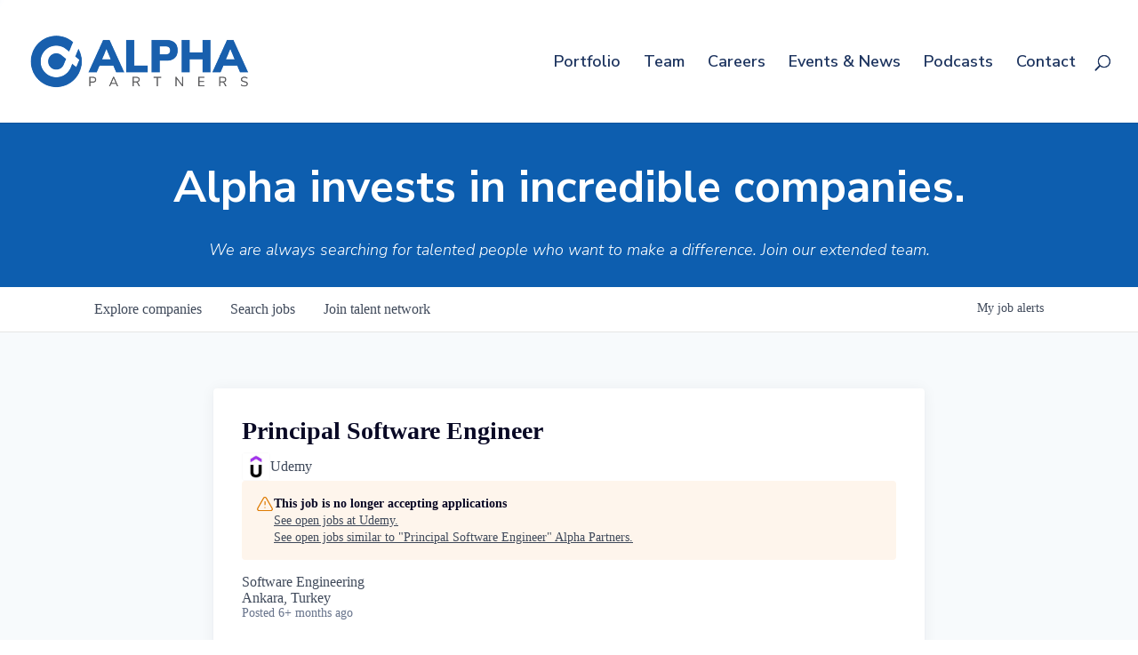

--- FILE ---
content_type: text/html; charset=utf-8
request_url: https://jobs.alphapartners.com/companies/udemy/jobs/33128708-principal-engineer
body_size: 30585
content:
<!DOCTYPE html><html lang="en"><head><link rel="shortcut icon" href="https://cdn.filepicker.io/api/file/UwG7iTZBTjemcrbE9m51" data-next-head=""/><title data-next-head="">Principal Software Engineer @ Udemy | Alpha Partners Job Board</title><meta name="description" property="og:description" content="Search job openings across the Alpha Partners network." data-next-head=""/><meta charSet="utf-8" data-next-head=""/><meta name="viewport" content="initial-scale=1.0, width=device-width" data-next-head=""/><link rel="apple-touch-icon" sizes="180x180" href="https://cdn.filepicker.io/api/file/UwG7iTZBTjemcrbE9m51" data-next-head=""/><link rel="icon" type="image/png" sizes="32x32" href="https://cdn.filepicker.io/api/file/UwG7iTZBTjemcrbE9m51" data-next-head=""/><link rel="icon" type="image/png" sizes="16x16" href="https://cdn.filepicker.io/api/file/UwG7iTZBTjemcrbE9m51" data-next-head=""/><link rel="shortcut icon" href="https://cdn.filepicker.io/api/file/UwG7iTZBTjemcrbE9m51" data-next-head=""/><meta name="url" property="og:url" content="https://jobs.alphapartners.com" data-next-head=""/><meta name="type" property="og:type" content="website" data-next-head=""/><meta name="title" property="og:title" content="Alpha Partners Job Board" data-next-head=""/><meta name="image" property="og:image" content="http://cdn.filepicker.io/api/file/1W7mTdkUSuqeA3nkUBXB" data-next-head=""/><meta name="secure_url" property="og:image:secure_url" content="https://cdn.filepicker.io/api/file/1W7mTdkUSuqeA3nkUBXB" data-next-head=""/><meta name="twitter:card" content="summary_large_image" data-next-head=""/><meta name="twitter:image" content="https://cdn.filepicker.io/api/file/1W7mTdkUSuqeA3nkUBXB" data-next-head=""/><meta name="twitter:title" content="Alpha Partners Job Board" data-next-head=""/><meta name="twitter:description" content="Search job openings across the Alpha Partners network." data-next-head=""/><meta name="google-site-verification" content="CQNnZQRH0dvJgCqWABp64ULhLI69C53ULhWdJemAW_w" data-next-head=""/><script>!function(){var analytics=window.analytics=window.analytics||[];if(!analytics.initialize)if(analytics.invoked)window.console&&console.error&&console.error("Segment snippet included twice.");else{analytics.invoked=!0;analytics.methods=["trackSubmit","trackClick","trackLink","trackForm","pageview","identify","reset","group","track","ready","alias","debug","page","once","off","on","addSourceMiddleware","addIntegrationMiddleware","setAnonymousId","addDestinationMiddleware"];analytics.factory=function(e){return function(){if(window.analytics.initialized)return window.analytics[e].apply(window.analytics,arguments);var i=Array.prototype.slice.call(arguments);i.unshift(e);analytics.push(i);return analytics}};for(var i=0;i<analytics.methods.length;i++){var key=analytics.methods[i];analytics[key]=analytics.factory(key)}analytics.load=function(key,i){var t=document.createElement("script");t.type="text/javascript";t.async=!0;t.src="https://an.getro.com/analytics.js/v1/" + key + "/analytics.min.js";var n=document.getElementsByTagName("script")[0];n.parentNode.insertBefore(t,n);analytics._loadOptions=i};analytics._writeKey="VKRqdgSBA3lFoZSlbeHbrzqQkLPBcP7W";;analytics.SNIPPET_VERSION="4.16.1";
analytics.load("VKRqdgSBA3lFoZSlbeHbrzqQkLPBcP7W");

}}();</script><link rel="stylesheet" href="https://cdn-customers.getro.com/alphapartners/style.react.css??v=7d49c166ca9f24905f04271c5fbd729797522e47"/><link rel="preload" href="https://cdn.getro.com/assets/_next/static/css/b1414ae24606c043.css" as="style"/><link rel="stylesheet" href="https://cdn.getro.com/assets/_next/static/css/b1414ae24606c043.css" data-n-g=""/><noscript data-n-css=""></noscript><script defer="" nomodule="" src="https://cdn.getro.com/assets/_next/static/chunks/polyfills-42372ed130431b0a.js"></script><script id="jquery" src="https://ajax.googleapis.com/ajax/libs/jquery/3.6.0/jquery.min.js" defer="" data-nscript="beforeInteractive"></script><script src="https://cdn.getro.com/assets/_next/static/chunks/webpack-ab58b860c16628b6.js" defer=""></script><script src="https://cdn.getro.com/assets/_next/static/chunks/framework-a008f048849dfc11.js" defer=""></script><script src="https://cdn.getro.com/assets/_next/static/chunks/main-7348ffc3ebda129b.js" defer=""></script><script src="https://cdn.getro.com/assets/_next/static/chunks/pages/_app-52002506ec936253.js" defer=""></script><script src="https://cdn.getro.com/assets/_next/static/chunks/a86620fd-3b4606652f1c2476.js" defer=""></script><script src="https://cdn.getro.com/assets/_next/static/chunks/8230-afd6e299f7a6ae33.js" defer=""></script><script src="https://cdn.getro.com/assets/_next/static/chunks/4000-0acb5a82151cbee6.js" defer=""></script><script src="https://cdn.getro.com/assets/_next/static/chunks/9091-5cd776e8ee5ad3a3.js" defer=""></script><script src="https://cdn.getro.com/assets/_next/static/chunks/1637-66b68fc38bc6d10a.js" defer=""></script><script src="https://cdn.getro.com/assets/_next/static/chunks/3676-4975c339fc5bc499.js" defer=""></script><script src="https://cdn.getro.com/assets/_next/static/chunks/9358-87cc633cf780c23e.js" defer=""></script><script src="https://cdn.getro.com/assets/_next/static/chunks/9117-6f216abbf55ba8cd.js" defer=""></script><script src="https://cdn.getro.com/assets/_next/static/chunks/1446-b10012f4e22f3c87.js" defer=""></script><script src="https://cdn.getro.com/assets/_next/static/chunks/5355-7de2c819d8cad6ea.js" defer=""></script><script src="https://cdn.getro.com/assets/_next/static/chunks/9582-aa7f986fdb36f43c.js" defer=""></script><script src="https://cdn.getro.com/assets/_next/static/chunks/pages/companies/%5BcompanySlug%5D/jobs/%5BjobSlug%5D-62d62dd54d326fae.js" defer=""></script><script src="https://cdn.getro.com/assets/_next/static/TydIVY-V9tdrRPWV-ZHh3/_buildManifest.js" defer=""></script><script src="https://cdn.getro.com/assets/_next/static/TydIVY-V9tdrRPWV-ZHh3/_ssgManifest.js" defer=""></script><meta name="sentry-trace" content="b3d616cc2f388fb2bf480a478cc15239-902f926245c71926-0"/><meta name="baggage" content="sentry-environment=production,sentry-release=84a246354404b41a9e05a52c037c43ac596d43c5,sentry-public_key=99c84790fa184cf49c16c34cd7113f75,sentry-trace_id=b3d616cc2f388fb2bf480a478cc15239,sentry-org_id=129958,sentry-sampled=false,sentry-sample_rand=0.6406869401931679,sentry-sample_rate=0.033"/><style data-styled="" data-styled-version="5.3.11">.gVRrUK{box-sizing:border-box;margin:0;min-width:0;font-family:-apple-system,BlinkMacSystemFont,'Segoe UI','Roboto','Oxygen','Ubuntu','Cantarell','Fira Sans','Droid Sans','Helvetica Neue','sans-serif';font-weight:400;font-style:normal;font-size:16px;color:#3F495A;}/*!sc*/
.fyPcag{box-sizing:border-box;margin:0;min-width:0;background-color:#F7FAFC;min-height:100vh;-webkit-flex-direction:column;-ms-flex-direction:column;flex-direction:column;-webkit-align-items:stretch;-webkit-box-align:stretch;-ms-flex-align:stretch;align-items:stretch;}/*!sc*/
.dKubqp{box-sizing:border-box;margin:0;min-width:0;}/*!sc*/
.elbZCm{box-sizing:border-box;margin:0;min-width:0;width:100%;}/*!sc*/
.dFKghv{box-sizing:border-box;margin:0;min-width:0;box-shadow:0 1px 0 0 #e5e5e5;-webkit-flex-direction:row;-ms-flex-direction:row;flex-direction:row;width:100%;background-color:#ffffff;}/*!sc*/
.byBMUo{box-sizing:border-box;margin:0;min-width:0;max-width:100%;width:100%;margin-left:auto;margin-right:auto;}/*!sc*/
@media screen and (min-width:40em){.byBMUo{width:100%;}}/*!sc*/
@media screen and (min-width:65em){.byBMUo{width:1100px;}}/*!sc*/
.fWatEX{box-sizing:border-box;margin:0;min-width:0;color:#4900FF;position:relative;-webkit-text-decoration:none;text-decoration:none;-webkit-transition:all ease 0.3s;transition:all ease 0.3s;text-transform:capitalize;-webkit-order:1;-ms-flex-order:1;order:1;padding-left:8px;padding-right:8px;padding-top:16px;padding-bottom:16px;font-size:16px;color:#3F495A;display:-webkit-box;display:-webkit-flex;display:-ms-flexbox;display:flex;-webkit-align-items:baseline;-webkit-box-align:baseline;-ms-flex-align:baseline;align-items:baseline;}/*!sc*/
@media screen and (min-width:40em){.fWatEX{text-transform:capitalize;}}/*!sc*/
@media screen and (min-width:65em){.fWatEX{text-transform:unset;}}/*!sc*/
.fWatEX span{display:none;}/*!sc*/
.fWatEX::after{content:'';position:absolute;left:0;right:0;bottom:0;height:0.125rem;background-color:#4900FF;opacity:0;-webkit-transition:opacity 0.3s;transition:opacity 0.3s;}/*!sc*/
.fWatEX:hover{color:#3F495A;}/*!sc*/
.fWatEX:active{background-color:#F7FAFC;-webkit-transform:scale(.94);-ms-transform:scale(.94);transform:scale(.94);}/*!sc*/
.fWatEX.active{font-weight:600;color:#090925;}/*!sc*/
.fWatEX.active::after{opacity:1;}/*!sc*/
@media screen and (min-width:40em){.fWatEX{padding-left:16px;padding-right:16px;}}/*!sc*/
.ekJmTQ{box-sizing:border-box;margin:0;min-width:0;display:none;}/*!sc*/
@media screen and (min-width:40em){.ekJmTQ{display:none;}}/*!sc*/
@media screen and (min-width:65em){.ekJmTQ{display:inline-block;}}/*!sc*/
.bhqgWy{box-sizing:border-box;margin:0;min-width:0;color:#4900FF;position:relative;-webkit-text-decoration:none;text-decoration:none;-webkit-transition:all ease 0.3s;transition:all ease 0.3s;text-transform:capitalize;-webkit-order:0;-ms-flex-order:0;order:0;padding-left:8px;padding-right:8px;padding-top:16px;padding-bottom:16px;font-size:16px;color:#3F495A;display:-webkit-box;display:-webkit-flex;display:-ms-flexbox;display:flex;-webkit-align-items:baseline;-webkit-box-align:baseline;-ms-flex-align:baseline;align-items:baseline;}/*!sc*/
@media screen and (min-width:40em){.bhqgWy{text-transform:capitalize;}}/*!sc*/
@media screen and (min-width:65em){.bhqgWy{text-transform:unset;}}/*!sc*/
.bhqgWy span{display:none;}/*!sc*/
.bhqgWy::after{content:'';position:absolute;left:0;right:0;bottom:0;height:0.125rem;background-color:#4900FF;opacity:0;-webkit-transition:opacity 0.3s;transition:opacity 0.3s;}/*!sc*/
.bhqgWy:hover{color:#3F495A;}/*!sc*/
.bhqgWy:active{background-color:#F7FAFC;-webkit-transform:scale(.94);-ms-transform:scale(.94);transform:scale(.94);}/*!sc*/
.bhqgWy.active{font-weight:600;color:#090925;}/*!sc*/
.bhqgWy.active::after{opacity:1;}/*!sc*/
@media screen and (min-width:40em){.bhqgWy{padding-left:16px;padding-right:16px;}}/*!sc*/
.eOYVLz{box-sizing:border-box;margin:0;min-width:0;color:#4900FF;position:relative;-webkit-text-decoration:none;text-decoration:none;-webkit-transition:all ease 0.3s;transition:all ease 0.3s;text-transform:unset;-webkit-order:2;-ms-flex-order:2;order:2;padding-left:8px;padding-right:8px;padding-top:16px;padding-bottom:16px;font-size:16px;color:#3F495A;display:-webkit-box;display:-webkit-flex;display:-ms-flexbox;display:flex;-webkit-align-items:center;-webkit-box-align:center;-ms-flex-align:center;align-items:center;}/*!sc*/
.eOYVLz span{display:none;}/*!sc*/
.eOYVLz::after{content:'';position:absolute;left:0;right:0;bottom:0;height:0.125rem;background-color:#4900FF;opacity:0;-webkit-transition:opacity 0.3s;transition:opacity 0.3s;}/*!sc*/
.eOYVLz:hover{color:#3F495A;}/*!sc*/
.eOYVLz:active{background-color:#F7FAFC;-webkit-transform:scale(.94);-ms-transform:scale(.94);transform:scale(.94);}/*!sc*/
.eOYVLz.active{font-weight:600;color:#090925;}/*!sc*/
.eOYVLz.active::after{opacity:1;}/*!sc*/
@media screen and (min-width:40em){.eOYVLz{padding-left:16px;padding-right:16px;}}/*!sc*/
.jQZwAb{box-sizing:border-box;margin:0;min-width:0;display:inline-block;}/*!sc*/
@media screen and (min-width:40em){.jQZwAb{display:inline-block;}}/*!sc*/
@media screen and (min-width:65em){.jQZwAb{display:none;}}/*!sc*/
.ioCEHO{box-sizing:border-box;margin:0;min-width:0;margin-left:auto;margin-right:16px;text-align:left;-webkit-flex-direction:column;-ms-flex-direction:column;flex-direction:column;-webkit-order:9999;-ms-flex-order:9999;order:9999;}/*!sc*/
@media screen and (min-width:40em){.ioCEHO{margin-right:16px;}}/*!sc*/
@media screen and (min-width:65em){.ioCEHO{margin-right:0;}}/*!sc*/
.iJaGyT{box-sizing:border-box;margin:0;min-width:0;position:relative;cursor:pointer;-webkit-transition:all ease 0.3s;transition:all ease 0.3s;border-radius:4px;font-size:16px;font-weight:500;display:-webkit-box;display:-webkit-flex;display:-ms-flexbox;display:flex;-webkit-tap-highlight-color:transparent;-webkit-align-items:center;-webkit-box-align:center;-ms-flex-align:center;align-items:center;font-family:-apple-system,BlinkMacSystemFont,'Segoe UI','Roboto','Oxygen','Ubuntu','Cantarell','Fira Sans','Droid Sans','Helvetica Neue','sans-serif';color:#3F495A;background-color:#FFFFFF;border-style:solid;border-color:#A3B1C2;border-width:1px;border:none;border-color:transparent;width:small;height:small;margin-top:8px;padding:8px 16px;padding-right:0;-webkit-align-self:center;-ms-flex-item-align:center;align-self:center;font-size:14px;}/*!sc*/
.iJaGyT:active{-webkit-transform:scale(.94);-ms-transform:scale(.94);transform:scale(.94);box-shadow:inset 0px 1.875px 1.875px rgba(0,0,0,0.12);}/*!sc*/
.iJaGyT:disabled{color:#A3B1C2;}/*!sc*/
.iJaGyT:hover{background-color:#F7FAFC;}/*!sc*/
.iJaGyT [role="progressbar"] > div > div{border-color:rgba(63,73,90,0.2);border-top-color:#090925;}/*!sc*/
@media screen and (min-width:40em){.iJaGyT{border-color:#A3B1C2;}}/*!sc*/
@media screen and (min-width:40em){.iJaGyT{padding-right:16px;}}/*!sc*/
.jUfIjB{box-sizing:border-box;margin:0;min-width:0;display:none;}/*!sc*/
@media screen and (min-width:40em){.jUfIjB{display:block;}}/*!sc*/
.iqghoL{box-sizing:border-box;margin:0;min-width:0;margin-left:auto !important;margin-right:auto !important;box-sizing:border-box;max-width:100%;position:static;z-index:1;margin-left:auto;margin-right:auto;width:100%;padding-top:0;padding-left:16px;padding-right:16px;padding-bottom:64px;}/*!sc*/
@media screen and (min-width:40em){.iqghoL{width:100%;}}/*!sc*/
@media screen and (min-width:65em){.iqghoL{width:1132px;}}/*!sc*/
.ebGWQq{box-sizing:border-box;margin:0;min-width:0;-webkit-box-pack:justify;-webkit-justify-content:space-between;-ms-flex-pack:justify;justify-content:space-between;margin-bottom:24px;-webkit-flex-direction:column;-ms-flex-direction:column;flex-direction:column;width:100%;}/*!sc*/
@media screen and (min-width:40em){.ebGWQq{-webkit-flex-direction:row;-ms-flex-direction:row;flex-direction:row;}}/*!sc*/
@media screen and (min-width:65em){.ebGWQq{-webkit-flex-direction:row;-ms-flex-direction:row;flex-direction:row;}}/*!sc*/
.dsHaKT{box-sizing:border-box;margin:0;min-width:0;gap:24px;-webkit-flex-direction:column;-ms-flex-direction:column;flex-direction:column;width:100%;}/*!sc*/
.iaKmHE{box-sizing:border-box;margin:0;min-width:0;font-size:28px;margin-bottom:8px;color:#090925;}/*!sc*/
.iKYCNv{box-sizing:border-box;margin:0;min-width:0;-webkit-column-gap:8px;column-gap:8px;cursor:pointer;-webkit-align-items:center;-webkit-box-align:center;-ms-flex-align:center;align-items:center;}/*!sc*/
.iKYCNv color{main:#3F495A;dark:#090925;subtle:#67738B;placeholder:#8797AB;link:#3F495A;link-accent:#4900FF;error:#D90218;}/*!sc*/
.hRzXmX{box-sizing:border-box;margin:0;min-width:0;width:32px;}/*!sc*/
.ijjZxr{box-sizing:border-box;margin:0;min-width:0;margin-bottom:16px;}/*!sc*/
.kGAAEy{box-sizing:border-box;margin:0;min-width:0;-webkit-flex-direction:column;-ms-flex-direction:column;flex-direction:column;gap:8px;}/*!sc*/
.dkjSzf{box-sizing:border-box;margin:0;min-width:0;font-weight:600;font-size:14px;color:#090925;}/*!sc*/
.eRlSKr{box-sizing:border-box;margin:0;min-width:0;color:#3F495A!important;font-weight:500;}/*!sc*/
.lhPfhV{box-sizing:border-box;margin:0;min-width:0;-webkit-column-gap:8px;column-gap:8px;-webkit-box-pack:justify;-webkit-justify-content:space-between;-ms-flex-pack:justify;justify-content:space-between;}/*!sc*/
.hQNFTd{box-sizing:border-box;margin:0;min-width:0;row-gap:8px;-webkit-flex-direction:column;-ms-flex-direction:column;flex-direction:column;}/*!sc*/
.fLzXDu{box-sizing:border-box;margin:0;min-width:0;font-size:14px;color:#67738B;}/*!sc*/
.crBMPy{box-sizing:border-box;margin:0;min-width:0;margin-top:40px;}/*!sc*/
.crBMPy li:not(:last-child){margin-bottom:8px;}/*!sc*/
.crBMPy p,.crBMPy span,.crBMPy div,.crBMPy li,.crBMPy ol,.crBMPy ul{color:#3F495A;font-size:16px!important;line-height:140%!important;margin:0 auto 16px;}/*!sc*/
.crBMPy h1,.crBMPy h2,.crBMPy h3,.crBMPy h4,.crBMPy h5,.crBMPy h6{color:#090925;}/*!sc*/
.crBMPy h4,.crBMPy h5,.crBMPy h6{font-size:16px;margin:0 auto 16px;}/*!sc*/
.crBMPy h1:not(:first-child){font-size:24px;margin:48px auto 16px;}/*!sc*/
.crBMPy h2:not(:first-child){font-size:20px;margin:32px auto 16px;}/*!sc*/
.crBMPy h3:not(:first-child){font-size:18px;margin:24px auto 16px;}/*!sc*/
.crBMPy ul{padding:0 0 0 32px;}/*!sc*/
.crBMPy a{color:#3F495A !important;}/*!sc*/
.iIGtVd{box-sizing:border-box;margin:0;min-width:0;max-width:600px;margin:0 auto;}/*!sc*/
.friAmK{box-sizing:border-box;margin:0;min-width:0;padding-bottom:40px;margin-top:40px;}/*!sc*/
.bOyPTM{box-sizing:border-box;margin:0;min-width:0;gap:40px;margin-top:40px;-webkit-align-items:center;-webkit-box-align:center;-ms-flex-align:center;align-items:center;-webkit-box-pack:justify;-webkit-justify-content:space-between;-ms-flex-pack:justify;justify-content:space-between;-webkit-flex-direction:column;-ms-flex-direction:column;flex-direction:column;}/*!sc*/
@media screen and (min-width:40em){.bOyPTM{-webkit-flex-direction:row;-ms-flex-direction:row;flex-direction:row;}}/*!sc*/
.kkTXM{box-sizing:border-box;margin:0;min-width:0;-webkit-text-decoration-line:underline;text-decoration-line:underline;cursor:pointer;display:block;text-align:center;color:#3F495A !important;font-size:14px;line-height:22px;}/*!sc*/
.fIUOoG{box-sizing:border-box;margin:0;min-width:0;justify-self:flex-end;margin-top:auto;-webkit-flex-direction:row;-ms-flex-direction:row;flex-direction:row;width:100%;background-color:transparent;padding-top:32px;padding-bottom:32px;}/*!sc*/
.Jizzq{box-sizing:border-box;margin:0;min-width:0;width:100%;margin-left:auto;margin-right:auto;-webkit-flex-direction:column;-ms-flex-direction:column;flex-direction:column;text-align:center;}/*!sc*/
@media screen and (min-width:40em){.Jizzq{width:1100px;}}/*!sc*/
.fONCsf{box-sizing:border-box;margin:0;min-width:0;color:#4900FF;-webkit-align-self:center;-ms-flex-item-align:center;align-self:center;margin-bottom:16px;color:#090925;width:120px;}/*!sc*/
.bfORaf{box-sizing:border-box;margin:0;min-width:0;color:currentColor;width:100%;height:auto;}/*!sc*/
.gkPOSa{box-sizing:border-box;margin:0;min-width:0;-webkit-flex-direction:row;-ms-flex-direction:row;flex-direction:row;-webkit-box-pack:center;-webkit-justify-content:center;-ms-flex-pack:center;justify-content:center;-webkit-flex-wrap:wrap;-ms-flex-wrap:wrap;flex-wrap:wrap;}/*!sc*/
.hDtUlk{box-sizing:border-box;margin:0;min-width:0;-webkit-appearance:none;-moz-appearance:none;appearance:none;display:inline-block;text-align:center;line-height:inherit;-webkit-text-decoration:none;text-decoration:none;font-size:inherit;padding-left:16px;padding-right:16px;padding-top:8px;padding-bottom:8px;color:#ffffff;background-color:#4900FF;border:none;border-radius:4px;padding-left:8px;padding-right:8px;font-size:16px;position:relative;z-index:2;cursor:pointer;-webkit-transition:all ease 0.3s;transition:all ease 0.3s;border-radius:4px;font-weight:500;display:-webkit-box;display:-webkit-flex;display:-ms-flexbox;display:flex;-webkit-tap-highlight-color:transparent;-webkit-align-items:center;-webkit-box-align:center;-ms-flex-align:center;align-items:center;font-family:-apple-system,BlinkMacSystemFont,'Segoe UI','Roboto','Oxygen','Ubuntu','Cantarell','Fira Sans','Droid Sans','Helvetica Neue','sans-serif';color:#3F495A;background-color:transparent;border-style:solid;border-color:#A3B1C2;border-width:1px;border:none;-webkit-box-pack:unset;-webkit-justify-content:unset;-ms-flex-pack:unset;justify-content:unset;-webkit-text-decoration:none;text-decoration:none;white-space:nowrap;margin-right:16px;padding:0;color:#67738B;padding-top:4px;padding-bottom:4px;font-size:12px;}/*!sc*/
.hDtUlk:active{-webkit-transform:scale(.94);-ms-transform:scale(.94);transform:scale(.94);box-shadow:inset 0px 1.875px 1.875px rgba(0,0,0,0.12);}/*!sc*/
.hDtUlk:disabled{color:#A3B1C2;}/*!sc*/
.hDtUlk:hover{-webkit-text-decoration:underline;text-decoration:underline;}/*!sc*/
.hDtUlk [role="progressbar"] > div > div{border-color:rgba(63,73,90,0.2);border-top-color:#090925;}/*!sc*/
data-styled.g1[id="sc-aXZVg"]{content:"gVRrUK,fyPcag,dKubqp,elbZCm,dFKghv,byBMUo,fWatEX,ekJmTQ,bhqgWy,eOYVLz,jQZwAb,ioCEHO,iJaGyT,jUfIjB,iqghoL,ebGWQq,dsHaKT,iaKmHE,iKYCNv,hRzXmX,ijjZxr,kGAAEy,dkjSzf,eRlSKr,lhPfhV,hQNFTd,fLzXDu,crBMPy,iIGtVd,friAmK,bOyPTM,kkTXM,fIUOoG,Jizzq,fONCsf,bfORaf,gkPOSa,hDtUlk,"}/*!sc*/
.fteAEG{display:-webkit-box;display:-webkit-flex;display:-ms-flexbox;display:flex;}/*!sc*/
data-styled.g2[id="sc-gEvEer"]{content:"fteAEG,"}/*!sc*/
.flWBVF{box-sizing:border-box;margin:0;min-width:0;container-type:inline-size;container-name:hero;}/*!sc*/
.ha-dHtU{box-sizing:border-box;margin:0;min-width:0;position:relative;background-size:cover;background-position:center center;text-align:center;padding-top:32px;padding-bottom:32px;color:#ffffff;}/*!sc*/
@media (min-width:480px){.ha-dHtU{padding:calc(10 * 0.5rem) 0;}}/*!sc*/
.ha-dHtU::before{content:'';position:absolute;left:0;right:0;top:0;bottom:0;background-color:#0D5EAF;z-index:2;}/*!sc*/
.cmDbPT{box-sizing:border-box;margin:0;min-width:0;margin-left:auto !important;margin-right:auto !important;box-sizing:border-box;max-width:100%;position:relative;z-index:3;margin-left:auto;margin-right:auto;width:100%;padding-top:0;padding-left:16px;padding-right:16px;}/*!sc*/
@media screen and (min-width:40em){.cmDbPT{width:100%;}}/*!sc*/
@media screen and (min-width:65em){.cmDbPT{width:1132px;}}/*!sc*/
.bsENgY{box-sizing:border-box;margin:0;min-width:0;max-width:900px;position:relative;text-align:center;font-size:18px;font-weight:500;font-family:inherit;margin-left:auto;margin-right:auto;margin-top:0;margin-bottom:0;color:inherit;}/*!sc*/
@media screen and (min-width:40em){.bsENgY{font-size:32px;}}/*!sc*/
.pKjCT{box-sizing:border-box;margin:0;min-width:0;position:relative;font-weight:300;font-style:italic;color:inherit;font-size:16px;margin-top:16px;margin-left:auto;margin-right:auto;margin-bottom:0;}/*!sc*/
.pKjCT:first-child{margin-top:0;}/*!sc*/
@media screen and (min-width:40em){.pKjCT{font-size:18px;}}/*!sc*/
.gwmNXr{box-sizing:border-box;margin:0;min-width:0;}/*!sc*/
.eBWkFz{box-sizing:border-box;margin:0;min-width:0;padding:32px;box-shadow:0px 1px 2px 0px rgba(27,36,50,0.04),0px 1px 16px 0px rgba(27,36,50,0.06);border-radius:4px;background-color:#FFFFFF;margin-left:auto;margin-right:auto;width:100%;-webkit-flex-direction:column;-ms-flex-direction:column;flex-direction:column;padding-left:16px;padding-right:16px;margin-top:64px;max-width:800px;margin-left:auto;margin-right:auto;}/*!sc*/
@media screen and (min-width:40em){.eBWkFz{padding-left:32px;padding-right:32px;}}/*!sc*/
.jBogQf{box-sizing:border-box;margin:0;min-width:0;position:relative;width:100%;-webkit-align-items:start;-webkit-box-align:start;-ms-flex-align:start;align-items:start;}/*!sc*/
.ddKpAl{box-sizing:border-box;margin:0;min-width:0;-webkit-flex:1 1;-ms-flex:1 1;flex:1 1;}/*!sc*/
.VWXkL{box-sizing:border-box;margin:0;min-width:0;position:relative;font-weight:500;color:#3F495A;height:100%;width:100%;border-radius:4px;}/*!sc*/
.cVYRew{box-sizing:border-box;margin:0;min-width:0;max-width:100%;height:auto;border-radius:4px;overflow:hidden;object-fit:contain;width:100%;height:100%;}/*!sc*/
.hPknKP{box-sizing:border-box;margin:0;min-width:0;background-color:#FEF5EC;text-align:left;-webkit-align-items:flex-start;-webkit-box-align:flex-start;-ms-flex-align:flex-start;align-items:flex-start;-webkit-flex:0 0 auto;-ms-flex:0 0 auto;flex:0 0 auto;padding:16px;border-radius:4px;line-height:1.4;gap:16px;}/*!sc*/
.jDfdPi{box-sizing:border-box;margin:0;min-width:0;height:20px;width:20px;}/*!sc*/
.kgAlEH{box-sizing:border-box;margin:0;min-width:0;color:#DE7B02;-webkit-align-items:center;-webkit-box-align:center;-ms-flex-align:center;align-items:center;-webkit-flex:0 0 auto;-ms-flex:0 0 auto;flex:0 0 auto;}/*!sc*/
.cYMjnh{box-sizing:border-box;margin:0;min-width:0;font-weight:500;font-size:14px;color:#3F495A;}/*!sc*/
.exMvxQ{box-sizing:border-box;margin:0;min-width:0;-webkit-text-decoration:none;text-decoration:none;color:currentColor;width:100%;height:auto;}/*!sc*/
data-styled.g3[id="sc-eqUAAy"]{content:"flWBVF,ha-dHtU,cmDbPT,bsENgY,pKjCT,gwmNXr,eBWkFz,jBogQf,ddKpAl,VWXkL,cVYRew,hPknKP,jDfdPi,kgAlEH,cYMjnh,exMvxQ,"}/*!sc*/
.gQycbC{display:-webkit-box;display:-webkit-flex;display:-ms-flexbox;display:flex;}/*!sc*/
data-styled.g4[id="sc-fqkvVR"]{content:"gQycbC,"}/*!sc*/
</style></head><body id="main-wrapper" class="custom-design-alphapartners"><div id="root"></div><div id="__next"><div class="sc-aXZVg gVRrUK"><div class="" style="position:fixed;top:0;left:0;height:2px;background:transparent;z-index:99999999999;width:100%"><div class="" style="height:100%;background:#4900FF;transition:all 500ms ease;width:0%"><div style="box-shadow:0 0 10px #4900FF, 0 0 10px #4900FF;width:5%;opacity:1;position:absolute;height:100%;transition:all 500ms ease;transform:rotate(3deg) translate(0px, -4px);left:-10rem"></div></div></div><div id="wlc-main" class="sc-aXZVg sc-gEvEer fyPcag fteAEG network-container"><div data-testid="custom-header" id="alphapartners-custom-header" class="sc-aXZVg dKubqp alphapartners-custom-part">
<div
  class="cd-wrapper home page-template-default page page-id-2905 et-tb-has-template et-tb-has-footer et_bloom et_button_no_icon et_pb_button_helper_class et_fullwidth_nav et_fixed_nav et_show_nav et_primary_nav_dropdown_animation_fade et_secondary_nav_dropdown_animation_fade et_header_style_left et_cover_background et_pb_gutter windows et_pb_gutters3 et_pb_pagebuilder_layout et_no_sidebar et_divi_theme et-db chrome">
  <header id="main-header" data-height-onload="138" data-height-loaded="true" data-fixed-height-onload="138" class=""
    style="top: 0px;">
    <div class="container clearfix et_menu_container">
      <div class="logo_container">
        <span class="logo_helper"></span>
        <a href="https://alphapartners.com/">
          <img src="https://cdn-customers.getro.com/alphapartners/images/Alpha-Logo-500px.png" width="589" height="142"
            alt="Alpha Partners" id="logo" data-height-percentage="43" data-actual-width="589" data-actual-height="142">
        </a>
      </div>
      <div id="et-top-navigation" data-height="124" data-fixed-height="40" style="padding-left: 276px;">
        <nav id="top-menu-nav">
          <ul id="top-menu" class="nav">
            <li class="menu-item menu-item-type-post_type menu-item-object-page menu-item-3776"><a
                href="https://alphapartners.com/portfolio/">Portfolio</a></li>
            <li class="menu-item menu-item-type-post_type menu-item-object-page menu-item-3775"><a
                href="https://alphapartners.com/team/">Team</a></li>
            <li class="menu-item menu-item-type-custom menu-item-object-custom menu-item-4336"><a
                href="https://jobs.alphapartners.com/">Careers</a></li>
            <li class="menu-item menu-item-type-post_type menu-item-object-page menu-item-3782"><a
                href="https://alphapartners.com/news/">Events &amp; News</a></li>
            <li class="menu-item menu-item-type-post_type menu-item-object-page menu-item-4052"><a
                href="https://alphapartners.com/democratizing-alpha/">Podcasts</a></li>
            <li class="menu-item menu-item-type-post_type menu-item-object-page menu-item-3777"><a
                href="https://alphapartners.com/contact-us/">Contact</a></li>
          </ul>
        </nav>



        <div id="et_top_search">
          <span id="et_search_icon"></span>
        </div>

        <div id="et_mobile_nav_menu">
          <div class="mobile_nav closed">
            <span class="select_page">Select Page</span>
            <span class="mobile_menu_bar mobile_menu_bar_toggle"></span>
            <ul id="mobile_menu" class="et_mobile_menu" style="display: none;">
              <li class="menu-item menu-item-type-post_type menu-item-object-page menu-item-3776 et_first_mobile_item">
                <a href="https://alphapartners.com/portfolio/">Portfolio</a>
              </li>
              <li class="menu-item menu-item-type-post_type menu-item-object-page menu-item-3775"><a
                  href="https://alphapartners.com/team/">Team</a></li>
              <li class="menu-item menu-item-type-custom menu-item-object-custom menu-item-4336"><a
                  href="https://jobs.alphapartners.com/">Careers</a></li>
              <li class="menu-item menu-item-type-custom menu-item-object-custom menu-item-4108"><a target="_blank"
                  rel="noopener" href="https://www.apspac.com/">SPAC Interest</a></li>
              <li class="menu-item menu-item-type-post_type menu-item-object-page menu-item-3782"><a
                  href="https://alphapartners.com/news/">Events &amp; News</a></li>
              <li class="menu-item menu-item-type-post_type menu-item-object-page menu-item-4052"><a
                  href="https://alphapartners.com/democratizing-alpha/">Podcasts</a></li>
              <li class="menu-item menu-item-type-post_type menu-item-object-page menu-item-3777"><a
                  href="https://alphapartners.com/contact-us/">Contact</a></li>
            </ul>
          </div>
        </div>
      </div> 
    </div> 
    <div class="et_search_outer">
      <div class="container et_search_form_container">
        <form role="search" method="get" class="et-search-form" action="https://alphapartners.com/">
          <input type="search" class="et-search-field" placeholder="Search …" value="" name="s" title="Search for:">
        </form>
        <span class="et_close_search_field"></span>
      </div>
    </div>
  </header>

</div>



</div><div width="1" class="sc-aXZVg elbZCm"><div class="sc-eqUAAy flWBVF job-board-hero"><div data-testid="default-hero" color="white" class="sc-eqUAAy ha-dHtU network-hero"><div width="1,1,1132px" class="sc-eqUAAy cmDbPT container custom-design-alphapartners" data-testid="container"><h2 class="sc-eqUAAy bsENgY job-tagline" data-testid="tagline" font-size="3,32px" font-weight="medium" font-family="inherit" color="inherit">Alpha invests in incredible companies. </h2><div data-testid="subtitle" class="sc-eqUAAy pKjCT subtitle" font-weight="default" font-style="italic" color="inherit" font-size="2,3"><span class="sc-eqUAAy gwmNXr">We are always searching for talented people who want to make a difference. Join our extended team.</span></div></div></div></div><div id="content"><div data-testid="navbar" width="1" class="sc-aXZVg sc-gEvEer dFKghv fteAEG"><div width="1,1,1100px" class="sc-aXZVg sc-gEvEer byBMUo fteAEG"><a href="/jobs" class="sc-aXZVg fWatEX theme_only " font-size="2" color="text.main" display="flex"><div display="none,none,inline-block" class="sc-aXZVg ekJmTQ">Search </div>jobs</a><a href="/companies" class="sc-aXZVg bhqgWy theme_only " font-size="2" color="text.main" display="flex"><div display="none,none,inline-block" class="sc-aXZVg ekJmTQ">Explore </div>companies</a><a href="/talent-network" class="sc-aXZVg eOYVLz theme_only " font-size="2" color="text.main" display="flex"><div display="none,none,inline-block" class="sc-aXZVg ekJmTQ">Join talent network</div><div display="inline-block,inline-block,none" class="sc-aXZVg jQZwAb">Talent</div></a><div order="9999" class="sc-aXZVg sc-gEvEer ioCEHO fteAEG"><div class="sc-aXZVg sc-gEvEer iJaGyT fteAEG theme_only" data-testid="my-job-alerts-button" font-size="14px">My <span class="sc-aXZVg jUfIjB">job </span>alerts</div></div></div></div><div width="1,1,1132px" data-testid="container" class="sc-aXZVg iqghoL"><script data-testid="job-ldjson" type="application/ld+json" async="">{"@context":"https://schema.org/","@type":"JobPosting","title":"Principal Software Engineer","description":"<title>Udemy Principal Engineer</title> <div id=\"root\"> <div></div> <div> <div><div> <div><a href=\"https://udemy.com\"></a></div> <div> <h1><div>Principal Engineer</div></h1> <div>Istanbul, Turkey</div> </div> </div></div> <div> <div> <div color=\"#1C1D1F\"> <div> <h3>About Us</h3> <p>At Udemy, we’re on a mission to improve lives through the power of learning. We’re a leading global learning company and one of the world’s largest education platforms, with more than 67 million learners. Our goal is to provide flexible, effective skill development to empower organizations and individuals. </p> <p>Talented people are everywhere, and the right opportunity can be hard to come by. That’s why we’re focused on revolutionizing learning, using our skills and expertise to help others develop theirs and reach their full potential. Individually, we bring our unique perspective to reimagine the way we share knowledge. Together, we can improve lives by making learning more accessible for our learners, our instructors, and businesses around the world.</p> </div> <p><em><strong>This hybrid position requires two days per week in the office at the nearest hub. </strong></em></p> <h3>About you </h3> <p>You’re an analytical problem-solver ready to put your skills toward purposeful work that has a global impact. You want to lead the way in innovation, exploring the latest technologies and finding new solutions. You thrive in a collaborative environment and are eager to work with and learn alongside the best in Product, Design, and Engineering.</p> <h3>About this role</h3> <p>As a Principal Software Engineer in the Instructor Team at Udemy, you will be responsible for developing the instructor toolset, which enables the growth of the course catalog in Udemy. You will work closely with the product, design, data, and content teams to develop platforms and tools for course catalog curation.</p> <h3>What you'll be doing: </h3> <ul> <li>Designing, developing, testing, and releasing features for Udemy’s user-facing products that are crucial for business expansion and growth.</li> <li>As a senior member of the team, you will be working in a highly collaborative, cross-functional environment, which requires collaboration with product managers, designers, and engineers to identify opportunities and implement solutions.</li> <li>You will be actively involved in every part of the software development cycle, such as designing, coding, reviewing, and test writing by different weights from time to time.</li> <li>You will relentlessly refactor existing systems to make them more robust, maintainable, and scalable.</li> <li>You will function as a technical lead for various projects/tasks as needed. This requires driving and performing best engineering practices to initiate, plan, and execute large-scale, cross-functional, and critical projects</li> <li>You will mentor junior engineers to become proficient developers using the best software development practices and processes.</li> <li>You’ll be leading by example and contributing to a team culture that values openness, quality, robustness, and scalability while fostering innovation.</li> <li>You’ll be researching and evaluating new technologies that may improve our processes or code bases.</li> <li>You’ll collaborate with architects/cross teams to ensure software design is consistent with Instructor Portfolio’s vision and results in robust, scalable, and maintainable software.</li> <li>You’ll be working as a technical lead on internal and cross-functional projects.</li> </ul> <h3>What you’ll have</h3> <ul> <li>Have a university degree, including the study of computer science fundamentals. 10+ years of professional software development experience, including proven seniority in your current company.</li> <li>Have experience in mentoring/helping/leading other engineers.</li> <li>Have parallel execution skills, be able to work with multi-projects, and multi stakeholders at the same time.</li> <li>Have demonstrated experience driving the architecture, engineering, and software design of large-scale, multi-tiered, distributed software applications, databases, tools, systems, and services using service-oriented architecture, object-oriented design and distributed programming.</li> <li>Are self-driven, own your services by all dimensions and intrinsically have a desire to get things done.</li> <li>Assist with system integration, testing strategy, and documentation.</li> <li>Have experience in microservice architecture.</li> <li>Have mastery over at least one programming language (Python, Java, Kotlin).</li> <li>Have experience with web application technologies, including JavaScript, HTTP, HTML, and CSS.</li> <li>Have experience with AWS, Kubernetes, and Docker.</li> <li>Have experience with web frameworks (e.g. Django), ORMs (e.g. Hibernate), RDBMS (e.g. MySQL), and No-SQL (e.g. DynamoDB). </li> <li>Building and consuming internal/external APIs (including, but not limited to REST).</li> <li>Have deep knowledge of concurrency, resiliency, and coaching.<br><br> </li> </ul> <p>We understand that not everyone will match each of the above qualifications. However, we also realize that everyone has unique experiences that can add value to our company. Even if you think your background might not perfectly align, we'd love to hear from you!</p> <h3>Life at Udemy</h3> <p>We aspire to be as vibrant and dynamic as the communities we serve, as inquisitive as those who use our platform, and as revolutionary as the future we strive to open for everyone. Here are some of the things we love about life at Udemy:</p> <ul> <li> <p>We’re invested in creating an inclusive environment that welcomes a diverse range of backgrounds and experiences. From creating employee resource groups, ensuring we’re a Fair Pay Workplace, and building a flexible work culture, our belonging, equity, diversity, and inclusion (BEDI) initiatives always put our people first. We want you to be able to bring your authentic self to work because when we all do, we’re better for it.</p> </li> <li> <p>Learning is what we do – inside and out. Our Learning &amp; Development team is second to none, helping ensure your journey is one of continuous progression. You’ll also have unlimited access to Udemy courses, monthly UDays (meeting-free professional development days), and a generous annual professional development stipend.</p> </li> <li> <p>Our reason to exist is to revolutionize learning – that calls for taking risks and learning from failures. Whether it’s our hackathons (a company-wide effort to envision new possibilities for our product) or sharing our prototypes, we see experimentation as a crucial step on the path to success.</p> </li> <li> <p>We’re committed to creating world-class employee experiences and are proud of the recognition of this by Great Place to Work. </p> </li> </ul> <p>Of course, the best thing about being part of Udemy is knowing your work makes a difference for people and organizations around the world. You’ve got the skills; why not use them to help others develop theirs?</p> <p>At Udemy, we value diversity and inclusion and consider qualified applicants without regard to race, color, religion, sex, national origin, ancestry, age, genetic information, sexual orientation, gender identity, marital or family status, veteran status, medical condition, or disability. </p> <h3>Our Benefits Start With U</h3> <p>Our benefits package at Udemy “starts with U” and is grounded in mission-driven benefits that intentionally align with our core values. Here’s a sneak peek at just a few highlighted benefits if you’re a full-time Udemate based in the Türkiye:<br><br></p> <ul> <li> <p>Core Benefits: Comprehensive medical, dental, life and income protection coverage</p> </li> <li> <p>Parental Benefits: Financial assistance for fertility (including egg-freezing), adoption, and surrogacy expenses; twelve weeks of paid family bonding for birth, surrogacy, adoption, and foster placement. 16 weeks paid maternity leave for birthing parents as well as a two-week “ease-back” program that enables parents to return part-time at full pay</p> </li> <li> <p>Whole U: Fully paid memberships for meditation/mindfulness, therapy/coaching visits, financial planning, fertility and family building, maternity and newborn care, parenting and pediatrics, menopause care, breastmilk shipping, and caregiving support</p> </li> <li> <p>Learning: Free access to Udemy and Udemy Business plus a yearly stipend to spend on professional development</p> </li> <li> <p>Charitable Giving: Corporate charitable match for eligible nonprofits and charities</p> </li> <li> <p>Holidays: 15 days of approved leave if the length of service is 2 months in the first year; 21 days of annual leave if the length of term is between 1 and 3 years; 26 days of annual leave if the length of term is more than 3 years (i.e. 26 days for every year after the end of 4 years of service)</p> </li> </ul> <p><em><strong>Information regarding data privacy is available within the<a href=\"https://about.udemy.com/careers-privacy-notice/\"> Udemy Careers Privacy Notice</a>.</strong></em></p> <p> </p> <p><span>#LI-PM1</span></p> <p><span><em><strong> </strong></em></span></p> <p><span>#LI-Hybrid</span></p> </div> <div name=\"application\"><div><div><div id=\"grnhse_app\"></div></div></div></div> <div id=\"small-bottom-content\"></div> <div><a href=\"https://www.careerpuck.com\"><div></div></a></div> <div> <a href=\"https://www.careerpuck.com/privacy\">Read our Privacy Policy</a><a href=\"https://www.careerpuck.com/accessibility-statement\">Accessibility Statement</a> </div> </div> <div><div> <div></div> <div> <div><div><div> <div><audio src=\"https://public.careerpuck.com/quarter-second-of-silence.mp3\" preload=\"auto\"></audio></div> <div><div color=\"#1C1D1F\"> <div> <div> <div><div> <div> <div></div> </div> <div> <div></div> </div> </div></div> <div><div> <div> <div></div> </div> <div>+1</div> </div></div> </div> <div> <div>What's Engineering like at Udemy? </div> <div>Joan O'Callaghan, Monitoring and Observability Mgr.</div> </div> <div><div> </div></div> </div> <div></div> <div> <div tabindex=\"0\" role=\"button\"> <div>Meet Joan</div> <div>0:46</div> </div> <div tabindex=\"0\" role=\"button\"> <div>How does the Monitoring and Observability team contribute?</div> <div>1:21</div> </div> <div tabindex=\"0\" role=\"button\"> <div>What is the impact of having a Blameless Culture?</div> <div>1:48</div> </div> </div> </div></div> </div></div></div> <div><div><div> <div><audio src=\"https://public.careerpuck.com/quarter-second-of-silence.mp3\" preload=\"auto\"></audio></div> <div><div color=\"#1C1D1F\"> <div> <div> <div><div> <div> <div></div> </div> <div> <div></div> </div> </div></div> <div><div> <div> <div></div> </div> <div>+1</div> </div></div> </div> <div> <div>What's career development like for Engineers at Udemy?</div> <div>Wynne Tran, Senior Software Engineer</div> </div> <div><div> </div></div> </div> <div></div> <div> <div tabindex=\"0\" role=\"button\"> <div>What drew you to Udemy?</div> <div>1:05</div> </div> <div tabindex=\"0\" role=\"button\"> <div>What is Engineering like at Udemy?</div> <div>1:04</div> </div> <div tabindex=\"0\" role=\"button\"> <div>How does Udemy approach career development for Engineers?</div> <div>0:42</div> </div> <div tabindex=\"0\" role=\"button\"> <div>What's a unique or fun team experience that brought the team culture to life?</div> <div>0:42</div> </div> </div> </div></div> </div></div></div> <div><div><div> <div><audio src=\"https://public.careerpuck.com/quarter-second-of-silence.mp3\" preload=\"auto\"></audio></div> <div><div color=\"#1C1D1F\"> <div> <div> <div><div><div> <div></div> </div></div></div> <div><div><div> <div></div> </div></div></div> </div> <div> <div>Greg Brown</div> <div>CEO</div> </div> <div><div> </div></div> </div> <div></div> <div> <div tabindex=\"0\" role=\"button\"> <div>Meet Greg</div> <div>0:09</div> </div> <div tabindex=\"0\" role=\"button\"> <div>Why did you join Udemy?</div> <div>0:49</div> </div> <div tabindex=\"0\" role=\"button\"> <div>What makes a great teammate at Udemy?</div> <div>0:35</div> </div> <div></div> </div> </div></div> </div></div></div> <div><div><div> <div><audio src=\"https://public.careerpuck.com/quarter-second-of-silence.mp3\" preload=\"auto\"></audio></div> <div><div color=\"#1C1D1F\"> <div> <div> <div><div> <div> <div></div> </div> <div> <div></div> </div> </div></div> <div><div> <div> <div></div> </div> <div>+1</div> </div></div> </div> <div> <div>Jun Fukukura Helzer, Ph.D.</div> <div>Head of Research</div> </div> <div><div> </div></div> </div> <div></div> <div> <div tabindex=\"0\" role=\"button\"> <div>What inspired you to pursue a career in Research?</div> <div>1:22</div> </div> <div tabindex=\"0\" role=\"button\"> <div>Why Udemy?</div> <div>0:43</div> </div> <div tabindex=\"0\" role=\"button\"> <div>How do the Research teams contribute to improving lives through learning?</div> <div>1:16</div> </div> <div tabindex=\"0\" role=\"button\"> <div>What skills make someone successful on the Research team?</div> <div>0:56</div> </div> </div> </div></div> </div></div></div> </div> </div></div> </div> </div> </div> <div> <div tabindex=\"-1\"></div> <div><div><div> <div></div> <div><div> <div>Embed clip</div> <div><div> <div><audio src=\"https://public.careerpuck.com/quarter-second-of-silence.mp3\" preload=\"auto\"></audio></div> <div><div color=\"#1C1D1F\"> <div> <div> <div><div> <div> <div></div> </div> <div> <div></div> </div> </div></div> <div><div> <div> <div></div> </div> <div>+1</div> </div></div> </div> <div> <div>What's Engineering like at Udemy? </div> <div>Joan O'Callaghan, Monitoring and Observability Mgr.</div> </div> <div> <div> </div> </div> </div> <div></div> <div> <div tabindex=\"0\" role=\"button\"> <div>Meet Joan</div> <div>0:46</div> </div> <div tabindex=\"0\" role=\"button\"> <div>How does the Monitoring and Observability team contribute?</div> <div>1:21</div> </div> <div tabindex=\"0\" role=\"button\"> <div>What is the impact of having a Blameless Culture?</div> <div>1:48</div> </div> </div> </div></div> </div></div> <div>By embedding a player on your site, you are agreeing to Puck's <a href=\"https://www.careerpuck.com/terms\" target=\"_blank\" rel=\"noopener noreferrer\">Terms</a> and <a href=\"https://www.careerpuck.com/privacy\" target=\"_blank\" rel=\"noopener noreferrer\">Privacy</a> </div> <div>&lt;div data-puck-audio-id=\"udemy-joan-ocallaghan\"&gt;&lt;/div&gt;&lt;script&gt;function loadPuckEmbed(e){if(window.Puck){window.Puck.loadPlayers();return}{let t=!1,l=document.getElementsByTagName(\"script\");for(let c=0;c&lt;l.length;c++)l[c].getAttribute(\"src\")===e&amp;&amp;(t=!0);if(!t){let a=document.createElement(\"script\");a.onload=()=&gt;window.Puck.loadPlayers(),a.src=e,a.async=!0,document.head.appendChild(a)}}}loadPuckEmbed(\"https://embed.careerpuck.com/player.js\");&lt;/script&gt;</div> <div></div> </div></div> </div></div></div> <div tabindex=\"-1\"></div> </div> <div> <div tabindex=\"-1\"></div> <div><div><div> <div></div> <div><div> <div>Embed clip</div> <div><div> <div><audio src=\"https://public.careerpuck.com/quarter-second-of-silence.mp3\" preload=\"auto\"></audio></div> <div><div color=\"#1C1D1F\"> <div> <div> <div><div> <div> <div></div> </div> <div> <div></div> </div> </div></div> <div><div> <div> <div></div> </div> <div>+1</div> </div></div> </div> <div> <div>What's career development like for Engineers at Udemy?</div> <div>Wynne Tran, Senior Software Engineer</div> </div> <div> <div> </div> </div> </div> <div></div> <div> <div tabindex=\"0\" role=\"button\"> <div>What drew you to Udemy?</div> <div>1:05</div> </div> <div tabindex=\"0\" role=\"button\"> <div>What is Engineering like at Udemy?</div> <div>1:04</div> </div> <div tabindex=\"0\" role=\"button\"> <div>How does Udemy approach career development for Engineers?</div> <div>0:42</div> </div> <div tabindex=\"0\" role=\"button\"> <div>What's a unique or fun team experience that brought the team culture to life?</div> <div>0:42</div> </div> </div> </div></div> </div></div> <div>By embedding a player on your site, you are agreeing to Puck's <a href=\"https://www.careerpuck.com/terms\" target=\"_blank\" rel=\"noopener noreferrer\">Terms</a> and <a href=\"https://www.careerpuck.com/privacy\" target=\"_blank\" rel=\"noopener noreferrer\">Privacy</a> </div> <div>&lt;div data-puck-audio-id=\"udemy-wynne-tran\"&gt;&lt;/div&gt;&lt;script&gt;function loadPuckEmbed(e){if(window.Puck){window.Puck.loadPlayers();return}{let t=!1,l=document.getElementsByTagName(\"script\");for(let c=0;c&lt;l.length;c++)l[c].getAttribute(\"src\")===e&amp;&amp;(t=!0);if(!t){let a=document.createElement(\"script\");a.onload=()=&gt;window.Puck.loadPlayers(),a.src=e,a.async=!0,document.head.appendChild(a)}}}loadPuckEmbed(\"https://embed.careerpuck.com/player.js\");&lt;/script&gt;</div> <div></div> </div></div> </div></div></div> <div tabindex=\"-1\"></div> </div> <div> <div tabindex=\"-1\"></div> <div><div><div> <div></div> <div><div> <div>Embed clip</div> <div><div> <div><audio src=\"https://public.careerpuck.com/quarter-second-of-silence.mp3\" preload=\"auto\"></audio></div> <div><div color=\"#1C1D1F\"> <div> <div> <div><div><div> <div></div> </div></div></div> <div><div><div> <div></div> </div></div></div> </div> <div> <div>Greg Brown</div> <div>CEO</div> </div> <div> <div> </div> </div> </div> <div></div> <div> <div tabindex=\"0\" role=\"button\"> <div>Meet Greg</div> <div>0:09</div> </div> <div tabindex=\"0\" role=\"button\"> <div>Why did you join Udemy?</div> <div>0:49</div> </div> <div tabindex=\"0\" role=\"button\"> <div>What makes a great teammate at Udemy?</div> <div>0:35</div> </div> <div tabindex=\"0\" role=\"button\"> <div>Career advice to your younger self?</div> <div>0:42</div> </div> <div tabindex=\"0\" role=\"button\"> <div>What do you like to do outside of work?</div> <div>0:44</div> </div> <div tabindex=\"0\" role=\"button\"> <div>Describe the culture at Udemy?</div> <div>0:30</div> </div> <div tabindex=\"0\" role=\"button\"> <div>Lightning Round</div> <div>0:12</div> </div> </div> </div></div> </div></div> <div>By embedding a player on your site, you are agreeing to Puck's <a href=\"https://www.careerpuck.com/terms\" target=\"_blank\" rel=\"noopener noreferrer\">Terms</a> and <a href=\"https://www.careerpuck.com/privacy\" target=\"_blank\" rel=\"noopener noreferrer\">Privacy</a> </div> <div>&lt;div data-puck-audio-id=\"udemy-greg-brown\"&gt;&lt;/div&gt;&lt;script&gt;function loadPuckEmbed(e){if(window.Puck){window.Puck.loadPlayers();return}{let t=!1,l=document.getElementsByTagName(\"script\");for(let c=0;c&lt;l.length;c++)l[c].getAttribute(\"src\")===e&amp;&amp;(t=!0);if(!t){let a=document.createElement(\"script\");a.onload=()=&gt;window.Puck.loadPlayers(),a.src=e,a.async=!0,document.head.appendChild(a)}}}loadPuckEmbed(\"https://embed.careerpuck.com/player.js\");&lt;/script&gt;</div> <div></div> </div></div> </div></div></div> <div tabindex=\"-1\"></div> </div> <div> <div tabindex=\"-1\"></div> <div><div><div> <div></div> <div><div> <div>Embed clip</div> <div><div> <div><audio src=\"https://public.careerpuck.com/quarter-second-of-silence.mp3\" preload=\"auto\"></audio></div> <div><div color=\"#1C1D1F\"> <div> <div> <div><div> <div> <div></div> </div> <div> <div></div> </div> </div></div> <div><div> <div> <div></div> </div> <div>+1</div> </div></div> </div> <div> <div>Jun Fukukura Helzer, Ph.D.</div> <div>Head of Research</div> </div> <div> <div> </div> </div> </div> <div></div> <div> <div tabindex=\"0\" role=\"button\"> <div>What inspired you to pursue a career in Research?</div> <div>1:22</div> </div> <div tabindex=\"0\" role=\"button\"> <div>Why Udemy?</div> <div>0:43</div> </div> <div tabindex=\"0\" role=\"button\"> <div>How do the Research teams contribute to improving lives through learning?</div> <div>1:16</div> </div> <div tabindex=\"0\" role=\"button\"> <div>What skills make someone successful on the Research team?</div> <div>0:56</div> </div> </div> </div></div> </div></div> <div>By embedding a player on your site, you are agreeing to Puck's <a href=\"https://www.careerpuck.com/terms\" target=\"_blank\" rel=\"noopener noreferrer\">Terms</a> and <a href=\"https://www.careerpuck.com/privacy\" target=\"_blank\" rel=\"noopener noreferrer\">Privacy</a> </div> <div>&lt;div data-puck-audio-id=\"udemy-jun-fukukura-helzer-phd\"&gt;&lt;/div&gt;&lt;script&gt;function loadPuckEmbed(e){if(window.Puck){window.Puck.loadPlayers();return}{let t=!1,l=document.getElementsByTagName(\"script\");for(let c=0;c&lt;l.length;c++)l[c].getAttribute(\"src\")===e&amp;&amp;(t=!0);if(!t){let a=document.createElement(\"script\");a.onload=()=&gt;window.Puck.loadPlayers(),a.src=e,a.async=!0,document.head.appendChild(a)}}}loadPuckEmbed(\"https://embed.careerpuck.com/player.js\");&lt;/script&gt;</div> <div></div> </div></div> </div></div></div> <div tabindex=\"-1\"></div> </div>","datePosted":"2024-01-12T14:43:16.573Z","validThrough":"2024-03-29","employmentType":[],"hiringOrganization":{"@type":"Organization","name":"Udemy","description":"Our mission is to transform lives through learning. Through our global marketplace platform, we provide the tools learners, instructors, and enterprises need to achieve their goals and reach their full potential. We enjoy problem-solving and collaboration, and we share a serious belief in the power of learning and teaching to change lives. Udemy’s culture fosters inclusion and belonging and encourages innovation, creativity, passion, and teamwork. We also celebrate our milestones and support each other every day. Listen to our Udemy Business Leading Up podcast here ➡️ bit.ly/udemyleadingup.\n\nMore about Udemy:\n\n— We have more than 70M learners and over 970M course enrollments on our platform.  \n— More than 75K instructors are teaching over 220K courses in over 74 languages.  \n— We have over 16K enterprise customers and more than half of the Fortune 100 are Udemy Business customers.  \n— Udemy Business customers have access to more than 26K courses, more than 11K of which are in English.","numberOfEmployees":7374,"address":[{"address":{"@type":"PostalAddress","addressLocality":"San Francisco, CA, USA"}}],"sameAs":"https://udemy.com","url":"https://udemy.com","logo":"https://cdn.getro.com/companies/a654b25c-b414-4083-b2fb-c4c380db1f81-1761702222","keywords":"Education Software"},"jobLocation":{"@type":"Place","address":{"@type":"PostalAddress","addressLocality":"Ankara, Turkey"}},"baseSalary":{"@type":"MonetaryAmount","currency":null,"value":{"@type":"QuantitativeValue","minValue":null,"maxValue":null,"unitText":"PERIOD_NOT_DEFINED"}}}</script><div width="100%" data-testid="edit-box" class="sc-eqUAAy eBWkFz"><div data-testid="content" width="1" class="sc-eqUAAy sc-fqkvVR jBogQf gQycbC"><div class="sc-eqUAAy ddKpAl"><div width="100%" class="sc-aXZVg sc-gEvEer ebGWQq fteAEG"><div width="100%" class="sc-aXZVg sc-gEvEer dsHaKT fteAEG"><div width="100%" class="sc-aXZVg elbZCm"><h2 font-size="28px" color="text.dark" class="sc-aXZVg iaKmHE">Principal Software Engineer</h2><div color="text" class="sc-aXZVg sc-gEvEer iKYCNv fteAEG"><div width="32" class="sc-aXZVg hRzXmX"><div data-testid="profile-picture" class="sc-eqUAAy sc-fqkvVR VWXkL gQycbC"><img data-testid="image" src="https://cdn.getro.com/companies/a654b25c-b414-4083-b2fb-c4c380db1f81-1761702222" alt="Udemy" class="sc-eqUAAy cVYRew"/></div></div><p class="sc-aXZVg dKubqp">Udemy</p></div></div><div class="sc-aXZVg ijjZxr"><div class="sc-eqUAAy sc-fqkvVR hPknKP gQycbC"><div color="warning" class="sc-eqUAAy sc-fqkvVR kgAlEH gQycbC"><svg xmlns="http://www.w3.org/2000/svg" width="20px" height="20px" viewBox="0 0 24 24" fill="none" stroke="currentColor" stroke-width="1.5" stroke-linecap="round" stroke-linejoin="round" class="sc-eqUAAy jDfdPi sc-eqUAAy jDfdPi" aria-hidden="true" data-testid="icon-warning"><path d="m21.73 18-8-14a2 2 0 0 0-3.48 0l-8 14A2 2 0 0 0 4 21h16a2 2 0 0 0 1.73-3Z"></path><line x1="12" x2="12" y1="9" y2="13"></line><line x1="12" x2="12.01" y1="17" y2="17"></line></svg></div><div color="text.main" class="sc-eqUAAy cYMjnh"><div class="sc-aXZVg sc-gEvEer kGAAEy fteAEG"><P font-weight="600" font-size="14px" color="text.dark" class="sc-aXZVg dkjSzf">This job is no longer accepting applications</P><a href="/companies/udemy#content" class="sc-aXZVg eRlSKr">See open jobs at <!-- -->Udemy<!-- -->.</a><a href="/jobs?q=Principal%20Software%20Engineer" class="sc-aXZVg eRlSKr">See open jobs similar to &quot;<!-- -->Principal Software Engineer<!-- -->&quot; <!-- -->Alpha Partners<!-- -->.</a></div></div></div></div><div class="sc-aXZVg sc-gEvEer lhPfhV fteAEG"><div class="sc-aXZVg sc-gEvEer hQNFTd fteAEG"><div class="sc-aXZVg dKubqp">Software Engineering<!-- --> <!-- --> </div><div class="sc-aXZVg dKubqp">Ankara, Turkey</div><div font-size="14px" color="text.subtle" class="sc-aXZVg fLzXDu">Posted<!-- --> <!-- -->6+ months ago</div></div></div></div></div><div class="sc-aXZVg crBMPy"><div data-testid="careerPage"><div id="root">  <div> <div><div>  <div> <h1><div>Principal Engineer</div></h1> <div>Istanbul, Turkey</div> </div> </div></div> <div> <div> <div color="#1C1D1F"> <div> <h3>About Us</h3> <p>At Udemy, we’re on a mission to improve lives through the power of learning. We’re a leading global learning company and one of the world’s largest education platforms, with more than 67 million learners. Our goal is to provide flexible, effective skill development to empower organizations and individuals. </p> <p>Talented people are everywhere, and the right opportunity can be hard to come by. That’s why we’re focused on revolutionizing learning, using our skills and expertise to help others develop theirs and reach their full potential. Individually, we bring our unique perspective to reimagine the way we share knowledge. Together, we can improve lives by making learning more accessible for our learners, our instructors, and businesses around the world.</p> </div> <p><em><strong>This hybrid position requires two days per week in the office at the nearest hub. </strong></em></p> <h3>About you </h3> <p>You’re an analytical problem-solver ready to put your skills toward purposeful work that has a global impact. You want to lead the way in innovation, exploring the latest technologies and finding new solutions. You thrive in a collaborative environment and are eager to work with and learn alongside the best in Product, Design, and Engineering.</p> <h3>About this role</h3> <p>As a Principal Software Engineer in the Instructor Team at Udemy, you will be responsible for developing the instructor toolset, which enables the growth of the course catalog in Udemy. You will work closely with the product, design, data, and content teams to develop platforms and tools for course catalog curation.</p> <h3>What you'll be doing: </h3> <ul> <li>Designing, developing, testing, and releasing features for Udemy’s user-facing products that are crucial for business expansion and growth.</li> <li>As a senior member of the team, you will be working in a highly collaborative, cross-functional environment, which requires collaboration with product managers, designers, and engineers to identify opportunities and implement solutions.</li> <li>You will be actively involved in every part of the software development cycle, such as designing, coding, reviewing, and test writing by different weights from time to time.</li> <li>You will relentlessly refactor existing systems to make them more robust, maintainable, and scalable.</li> <li>You will function as a technical lead for various projects/tasks as needed. This requires driving and performing best engineering practices to initiate, plan, and execute large-scale, cross-functional, and critical projects</li> <li>You will mentor junior engineers to become proficient developers using the best software development practices and processes.</li> <li>You’ll be leading by example and contributing to a team culture that values openness, quality, robustness, and scalability while fostering innovation.</li> <li>You’ll be researching and evaluating new technologies that may improve our processes or code bases.</li> <li>You’ll collaborate with architects/cross teams to ensure software design is consistent with Instructor Portfolio’s vision and results in robust, scalable, and maintainable software.</li> <li>You’ll be working as a technical lead on internal and cross-functional projects.</li> </ul> <h3>What you’ll have</h3> <ul> <li>Have a university degree, including the study of computer science fundamentals. 10+ years of professional software development experience, including proven seniority in your current company.</li> <li>Have experience in mentoring/helping/leading other engineers.</li> <li>Have parallel execution skills, be able to work with multi-projects, and multi stakeholders at the same time.</li> <li>Have demonstrated experience driving the architecture, engineering, and software design of large-scale, multi-tiered, distributed software applications, databases, tools, systems, and services using service-oriented architecture, object-oriented design and distributed programming.</li> <li>Are self-driven, own your services by all dimensions and intrinsically have a desire to get things done.</li> <li>Assist with system integration, testing strategy, and documentation.</li> <li>Have experience in microservice architecture.</li> <li>Have mastery over at least one programming language (Python, Java, Kotlin).</li> <li>Have experience with web application technologies, including JavaScript, HTTP, HTML, and CSS.</li> <li>Have experience with AWS, Kubernetes, and Docker.</li> <li>Have experience with web frameworks (e.g. Django), ORMs (e.g. Hibernate), RDBMS (e.g. MySQL), and No-SQL (e.g. DynamoDB). </li> <li>Building and consuming internal/external APIs (including, but not limited to REST).</li> <li>Have deep knowledge of concurrency, resiliency, and coaching.<br><br> </li> </ul> <p>We understand that not everyone will match each of the above qualifications. However, we also realize that everyone has unique experiences that can add value to our company. Even if you think your background might not perfectly align, we'd love to hear from you!</p> <h3>Life at Udemy</h3> <p>We aspire to be as vibrant and dynamic as the communities we serve, as inquisitive as those who use our platform, and as revolutionary as the future we strive to open for everyone. Here are some of the things we love about life at Udemy:</p> <ul> <li> <p>We’re invested in creating an inclusive environment that welcomes a diverse range of backgrounds and experiences. From creating employee resource groups, ensuring we’re a Fair Pay Workplace, and building a flexible work culture, our belonging, equity, diversity, and inclusion (BEDI) initiatives always put our people first. We want you to be able to bring your authentic self to work because when we all do, we’re better for it.</p> </li> <li> <p>Learning is what we do – inside and out. Our Learning &amp; Development team is second to none, helping ensure your journey is one of continuous progression. You’ll also have unlimited access to Udemy courses, monthly UDays (meeting-free professional development days), and a generous annual professional development stipend.</p> </li> <li> <p>Our reason to exist is to revolutionize learning – that calls for taking risks and learning from failures. Whether it’s our hackathons (a company-wide effort to envision new possibilities for our product) or sharing our prototypes, we see experimentation as a crucial step on the path to success.</p> </li> <li> <p>We’re committed to creating world-class employee experiences and are proud of the recognition of this by Great Place to Work. </p> </li> </ul> <p>Of course, the best thing about being part of Udemy is knowing your work makes a difference for people and organizations around the world. You’ve got the skills; why not use them to help others develop theirs?</p> <p>At Udemy, we value diversity and inclusion and consider qualified applicants without regard to race, color, religion, sex, national origin, ancestry, age, genetic information, sexual orientation, gender identity, marital or family status, veteran status, medical condition, or disability. </p> <h3>Our Benefits Start With U</h3> <p>Our benefits package at Udemy “starts with U” and is grounded in mission-driven benefits that intentionally align with our core values. Here’s a sneak peek at just a few highlighted benefits if you’re a full-time Udemate based in the Türkiye:<br><br></p> <ul> <li> <p>Core Benefits: Comprehensive medical, dental, life and income protection coverage</p> </li> <li> <p>Parental Benefits: Financial assistance for fertility (including egg-freezing), adoption, and surrogacy expenses; twelve weeks of paid family bonding for birth, surrogacy, adoption, and foster placement. 16 weeks paid maternity leave for birthing parents as well as a two-week “ease-back” program that enables parents to return part-time at full pay</p> </li> <li> <p>Whole U: Fully paid memberships for meditation/mindfulness, therapy/coaching visits, financial planning, fertility and family building, maternity and newborn care, parenting and pediatrics, menopause care, breastmilk shipping, and caregiving support</p> </li> <li> <p>Learning: Free access to Udemy and Udemy Business plus a yearly stipend to spend on professional development</p> </li> <li> <p>Charitable Giving: Corporate charitable match for eligible nonprofits and charities</p> </li> <li> <p>Holidays: 15 days of approved leave if the length of service is 2 months in the first year; 21 days of annual leave if the length of term is between 1 and 3 years; 26 days of annual leave if the length of term is more than 3 years (i.e. 26 days for every year after the end of 4 years of service)</p> </li> </ul> <p><em><strong>Information regarding data privacy is available within the<a href="https://about.udemy.com/careers-privacy-notice/"> Udemy Careers Privacy Notice</a>.</strong></em></p> <p> </p> <p><span>#LI-PM1</span></p> <p><span><em><strong> </strong></em></span></p> <p><span>#LI-Hybrid</span></p> </div>    <div> <a href="https://www.careerpuck.com/privacy">Read our Privacy Policy</a><a href="https://www.careerpuck.com/accessibility-statement">Accessibility Statement</a> </div> </div> <div><div>  <div> <div><div><div>  <div><div color="#1C1D1F"> <div> <div> <div><div> <div>  </div> <div>  </div> </div></div> <div><div> <div>  </div> <div>+1</div> </div></div> </div> <div> <div>What's Engineering like at Udemy? </div> <div>Joan O'Callaghan, Monitoring and Observability Mgr.</div> </div> <div><div> </div></div> </div>  <div> <div tabindex="0" role="button"> <div>Meet Joan</div> <div>0:46</div> </div> <div tabindex="0" role="button"> <div>How does the Monitoring and Observability team contribute?</div> <div>1:21</div> </div> <div tabindex="0" role="button"> <div>What is the impact of having a Blameless Culture?</div> <div>1:48</div> </div> </div> </div></div> </div></div></div> <div><div><div>  <div><div color="#1C1D1F"> <div> <div> <div><div> <div>  </div> <div>  </div> </div></div> <div><div> <div>  </div> <div>+1</div> </div></div> </div> <div> <div>What's career development like for Engineers at Udemy?</div> <div>Wynne Tran, Senior Software Engineer</div> </div> <div><div> </div></div> </div>  <div> <div tabindex="0" role="button"> <div>What drew you to Udemy?</div> <div>1:05</div> </div> <div tabindex="0" role="button"> <div>What is Engineering like at Udemy?</div> <div>1:04</div> </div> <div tabindex="0" role="button"> <div>How does Udemy approach career development for Engineers?</div> <div>0:42</div> </div> <div tabindex="0" role="button"> <div>What's a unique or fun team experience that brought the team culture to life?</div> <div>0:42</div> </div> </div> </div></div> </div></div></div> <div><div><div>  <div><div color="#1C1D1F"> <div> <div> <div><div><div>  </div></div></div> <div><div><div>  </div></div></div> </div> <div> <div>Greg Brown</div> <div>CEO</div> </div> <div><div> </div></div> </div>  <div> <div tabindex="0" role="button"> <div>Meet Greg</div> <div>0:09</div> </div> <div tabindex="0" role="button"> <div>Why did you join Udemy?</div> <div>0:49</div> </div> <div tabindex="0" role="button"> <div>What makes a great teammate at Udemy?</div> <div>0:35</div> </div>  </div> </div></div> </div></div></div> <div><div><div>  <div><div color="#1C1D1F"> <div> <div> <div><div> <div>  </div> <div>  </div> </div></div> <div><div> <div>  </div> <div>+1</div> </div></div> </div> <div> <div>Jun Fukukura Helzer, Ph.D.</div> <div>Head of Research</div> </div> <div><div> </div></div> </div>  <div> <div tabindex="0" role="button"> <div>What inspired you to pursue a career in Research?</div> <div>1:22</div> </div> <div tabindex="0" role="button"> <div>Why Udemy?</div> <div>0:43</div> </div> <div tabindex="0" role="button"> <div>How do the Research teams contribute to improving lives through learning?</div> <div>1:16</div> </div> <div tabindex="0" role="button"> <div>What skills make someone successful on the Research team?</div> <div>0:56</div> </div> </div> </div></div> </div></div></div> </div> </div></div> </div> </div> </div> <div>  <div><div><div>  <div><div> <div>Embed clip</div> <div><div>  <div><div color="#1C1D1F"> <div> <div> <div><div> <div>  </div> <div>  </div> </div></div> <div><div> <div>  </div> <div>+1</div> </div></div> </div> <div> <div>What's Engineering like at Udemy? </div> <div>Joan O'Callaghan, Monitoring and Observability Mgr.</div> </div> <div> <div> </div> </div> </div>  <div> <div tabindex="0" role="button"> <div>Meet Joan</div> <div>0:46</div> </div> <div tabindex="0" role="button"> <div>How does the Monitoring and Observability team contribute?</div> <div>1:21</div> </div> <div tabindex="0" role="button"> <div>What is the impact of having a Blameless Culture?</div> <div>1:48</div> </div> </div> </div></div> </div></div> <div>By embedding a player on your site, you are agreeing to Puck's <a href="https://www.careerpuck.com/terms" rel="noopener noreferrer">Terms</a> and <a href="https://www.careerpuck.com/privacy" rel="noopener noreferrer">Privacy</a> </div> <div>&lt;div data-puck-audio-id="udemy-joan-ocallaghan"&gt;&lt;/div&gt;&lt;script&gt;function loadPuckEmbed(e){if(window.Puck){window.Puck.loadPlayers();return}{let t=!1,l=document.getElementsByTagName("script");for(let c=0;c&lt;l.length;c++)l[c].getAttribute("src")===e&amp;&amp;(t=!0);if(!t){let a=document.createElement("script");a.onload=()=&gt;window.Puck.loadPlayers(),a.src=e,a.async=!0,document.head.appendChild(a)}}}loadPuckEmbed("https://embed.careerpuck.com/player.js");&lt;/script&gt;</div>  </div></div> </div></div></div>  </div> <div>  <div><div><div>  <div><div> <div>Embed clip</div> <div><div>  <div><div color="#1C1D1F"> <div> <div> <div><div> <div>  </div> <div>  </div> </div></div> <div><div> <div>  </div> <div>+1</div> </div></div> </div> <div> <div>What's career development like for Engineers at Udemy?</div> <div>Wynne Tran, Senior Software Engineer</div> </div> <div> <div> </div> </div> </div>  <div> <div tabindex="0" role="button"> <div>What drew you to Udemy?</div> <div>1:05</div> </div> <div tabindex="0" role="button"> <div>What is Engineering like at Udemy?</div> <div>1:04</div> </div> <div tabindex="0" role="button"> <div>How does Udemy approach career development for Engineers?</div> <div>0:42</div> </div> <div tabindex="0" role="button"> <div>What's a unique or fun team experience that brought the team culture to life?</div> <div>0:42</div> </div> </div> </div></div> </div></div> <div>By embedding a player on your site, you are agreeing to Puck's <a href="https://www.careerpuck.com/terms" rel="noopener noreferrer">Terms</a> and <a href="https://www.careerpuck.com/privacy" rel="noopener noreferrer">Privacy</a> </div> <div>&lt;div data-puck-audio-id="udemy-wynne-tran"&gt;&lt;/div&gt;&lt;script&gt;function loadPuckEmbed(e){if(window.Puck){window.Puck.loadPlayers();return}{let t=!1,l=document.getElementsByTagName("script");for(let c=0;c&lt;l.length;c++)l[c].getAttribute("src")===e&amp;&amp;(t=!0);if(!t){let a=document.createElement("script");a.onload=()=&gt;window.Puck.loadPlayers(),a.src=e,a.async=!0,document.head.appendChild(a)}}}loadPuckEmbed("https://embed.careerpuck.com/player.js");&lt;/script&gt;</div>  </div></div> </div></div></div>  </div> <div>  <div><div><div>  <div><div> <div>Embed clip</div> <div><div>  <div><div color="#1C1D1F"> <div> <div> <div><div><div>  </div></div></div> <div><div><div>  </div></div></div> </div> <div> <div>Greg Brown</div> <div>CEO</div> </div> <div> <div> </div> </div> </div>  <div> <div tabindex="0" role="button"> <div>Meet Greg</div> <div>0:09</div> </div> <div tabindex="0" role="button"> <div>Why did you join Udemy?</div> <div>0:49</div> </div> <div tabindex="0" role="button"> <div>What makes a great teammate at Udemy?</div> <div>0:35</div> </div> <div tabindex="0" role="button"> <div>Career advice to your younger self?</div> <div>0:42</div> </div> <div tabindex="0" role="button"> <div>What do you like to do outside of work?</div> <div>0:44</div> </div> <div tabindex="0" role="button"> <div>Describe the culture at Udemy?</div> <div>0:30</div> </div> <div tabindex="0" role="button"> <div>Lightning Round</div> <div>0:12</div> </div> </div> </div></div> </div></div> <div>By embedding a player on your site, you are agreeing to Puck's <a href="https://www.careerpuck.com/terms" rel="noopener noreferrer">Terms</a> and <a href="https://www.careerpuck.com/privacy" rel="noopener noreferrer">Privacy</a> </div> <div>&lt;div data-puck-audio-id="udemy-greg-brown"&gt;&lt;/div&gt;&lt;script&gt;function loadPuckEmbed(e){if(window.Puck){window.Puck.loadPlayers();return}{let t=!1,l=document.getElementsByTagName("script");for(let c=0;c&lt;l.length;c++)l[c].getAttribute("src")===e&amp;&amp;(t=!0);if(!t){let a=document.createElement("script");a.onload=()=&gt;window.Puck.loadPlayers(),a.src=e,a.async=!0,document.head.appendChild(a)}}}loadPuckEmbed("https://embed.careerpuck.com/player.js");&lt;/script&gt;</div>  </div></div> </div></div></div>  </div> <div>  <div><div><div>  <div><div> <div>Embed clip</div> <div><div>  <div><div color="#1C1D1F"> <div> <div> <div><div> <div>  </div> <div>  </div> </div></div> <div><div> <div>  </div> <div>+1</div> </div></div> </div> <div> <div>Jun Fukukura Helzer, Ph.D.</div> <div>Head of Research</div> </div> <div> <div> </div> </div> </div>  <div> <div tabindex="0" role="button"> <div>What inspired you to pursue a career in Research?</div> <div>1:22</div> </div> <div tabindex="0" role="button"> <div>Why Udemy?</div> <div>0:43</div> </div> <div tabindex="0" role="button"> <div>How do the Research teams contribute to improving lives through learning?</div> <div>1:16</div> </div> <div tabindex="0" role="button"> <div>What skills make someone successful on the Research team?</div> <div>0:56</div> </div> </div> </div></div> </div></div> <div>By embedding a player on your site, you are agreeing to Puck's <a href="https://www.careerpuck.com/terms" rel="noopener noreferrer">Terms</a> and <a href="https://www.careerpuck.com/privacy" rel="noopener noreferrer">Privacy</a> </div> <div>&lt;div data-puck-audio-id="udemy-jun-fukukura-helzer-phd"&gt;&lt;/div&gt;&lt;script&gt;function loadPuckEmbed(e){if(window.Puck){window.Puck.loadPlayers();return}{let t=!1,l=document.getElementsByTagName("script");for(let c=0;c&lt;l.length;c++)l[c].getAttribute("src")===e&amp;&amp;(t=!0);if(!t){let a=document.createElement("script");a.onload=()=&gt;window.Puck.loadPlayers(),a.src=e,a.async=!0,document.head.appendChild(a)}}}loadPuckEmbed("https://embed.careerpuck.com/player.js");&lt;/script&gt;</div>  </div></div> </div></div></div>  </div></div></div><div class="sc-aXZVg iIGtVd"><div class="sc-aXZVg friAmK"><div class="sc-eqUAAy sc-fqkvVR hPknKP gQycbC"><div color="warning" class="sc-eqUAAy sc-fqkvVR kgAlEH gQycbC"><svg xmlns="http://www.w3.org/2000/svg" width="20px" height="20px" viewBox="0 0 24 24" fill="none" stroke="currentColor" stroke-width="1.5" stroke-linecap="round" stroke-linejoin="round" class="sc-eqUAAy jDfdPi sc-eqUAAy jDfdPi" aria-hidden="true" data-testid="icon-warning"><path d="m21.73 18-8-14a2 2 0 0 0-3.48 0l-8 14A2 2 0 0 0 4 21h16a2 2 0 0 0 1.73-3Z"></path><line x1="12" x2="12" y1="9" y2="13"></line><line x1="12" x2="12.01" y1="17" y2="17"></line></svg></div><div color="text.main" class="sc-eqUAAy cYMjnh"><div class="sc-aXZVg sc-gEvEer kGAAEy fteAEG"><P font-weight="600" font-size="14px" color="text.dark" class="sc-aXZVg dkjSzf">This job is no longer accepting applications</P><a href="/companies/udemy#content" class="sc-aXZVg eRlSKr">See open jobs at <!-- -->Udemy<!-- -->.</a><a href="/jobs?q=Principal%20Software%20Engineer" class="sc-aXZVg eRlSKr">See open jobs similar to &quot;<!-- -->Principal Software Engineer<!-- -->&quot; <!-- -->Alpha Partners<!-- -->.</a></div></div></div></div><div class="sc-aXZVg sc-gEvEer bOyPTM fteAEG"><a color="#3F495A !important" font-size="14px" href="/companies/udemy#content" class="sc-aXZVg kkTXM">See more open positions at <!-- -->Udemy</a></div></div></div></div></div><div data-rht-toaster="" style="position:fixed;z-index:9999;top:16px;left:16px;right:16px;bottom:16px;pointer-events:none"></div></div></div></div><div class="sc-aXZVg sc-gEvEer fIUOoG fteAEG powered-by-footer" data-testid="site-footer" width="1"><div width="1,1100px" class="sc-aXZVg sc-gEvEer Jizzq fteAEG"><a class="sc-aXZVg fONCsf theme_only" href="https://www.getro.com/vc" target="_blank" data-testid="footer-getro-logo" color="text.dark" width="120px" aria-label="Powered by Getro.com"><div color="currentColor" width="100%" height="auto" class="sc-eqUAAy exMvxQ sc-aXZVg bfORaf"><svg fill="currentColor" viewBox="0 0 196 59" xmlns="http://www.w3.org/2000/svg" style="display:block"><path class="Logo__powered-by" fill="#7C899C" d="M.6 12h1.296V7.568h2.72c1.968 0 3.424-1.392 3.424-3.408C8.04 2.128 6.648.8 4.616.8H.6V12zm1.296-5.584V1.952h2.608c1.344 0 2.208.928 2.208 2.208 0 1.296-.864 2.256-2.208 2.256H1.896zM13.511 12.208c2.496 0 4.352-1.872 4.352-4.368 0-2.496-1.824-4.368-4.336-4.368-2.48 0-4.352 1.856-4.352 4.368 0 2.528 1.84 4.368 4.336 4.368zm0-1.152c-1.776 0-3.04-1.344-3.04-3.216 0-1.824 1.248-3.216 3.04-3.216S16.567 6 16.567 7.84c0 1.856-1.264 3.216-3.056 3.216zM21.494 12h1.632l2.144-6.752h.096L27.494 12h1.632l2.608-8.32h-1.376l-2.032 6.88h-.096l-2.192-6.88h-1.44l-2.208 6.88h-.096l-2.016-6.88h-1.376L21.494 12zM36.866 12.208c1.952 0 3.408-1.104 3.872-2.656h-1.312c-.384.976-1.44 1.504-2.544 1.504-1.712 0-2.784-1.104-2.848-2.768h6.784v-.56c0-2.4-1.504-4.256-4.032-4.256-2.272 0-4.08 1.712-4.08 4.368 0 2.496 1.616 4.368 4.16 4.368zm-2.8-5.04c.128-1.536 1.328-2.544 2.72-2.544 1.408 0 2.576.88 2.688 2.544h-5.408zM43.065 12h1.264V7.712c0-1.584.848-2.768 2.368-2.768h.688V3.68h-.704c-1.216 0-2.032.848-2.272 1.552h-.096V3.68h-1.248V12zM52.679 12.208c1.952 0 3.408-1.104 3.872-2.656h-1.312c-.384.976-1.44 1.504-2.544 1.504-1.712 0-2.784-1.104-2.848-2.768h6.784v-.56c0-2.4-1.504-4.256-4.032-4.256-2.272 0-4.08 1.712-4.08 4.368 0 2.496 1.616 4.368 4.16 4.368zm-2.8-5.04c.128-1.536 1.328-2.544 2.72-2.544 1.408 0 2.576.88 2.688 2.544h-5.408zM62.382 12.208a3.405 3.405 0 002.88-1.52h.096V12h1.215V0H65.31v5.024h-.097c-.255-.432-1.183-1.552-2.927-1.552-2.352 0-4.049 1.824-4.049 4.384 0 2.544 1.697 4.352 4.145 4.352zm.08-1.136c-1.745 0-2.929-1.264-2.929-3.216 0-1.888 1.184-3.232 2.896-3.232 1.648 0 2.928 1.184 2.928 3.232 0 1.744-1.088 3.216-2.895 3.216zM77.976 12.208c2.448 0 4.144-1.808 4.144-4.352 0-2.56-1.696-4.384-4.048-4.384-1.744 0-2.672 1.12-2.928 1.552h-.096V0h-1.264v12H75v-1.312h.096a3.405 3.405 0 002.88 1.52zm-.08-1.136C76.088 11.072 75 9.6 75 7.856c0-2.048 1.28-3.232 2.928-3.232 1.712 0 2.896 1.344 2.896 3.232 0 1.952-1.184 3.216-2.928 3.216zM83.984 15.68h.864c1.36 0 2.016-.64 2.448-1.776L91.263 3.68H89.84l-2.591 7.04h-.097l-2.575-7.04h-1.408l3.375 8.768-.384 1.008c-.272.72-.736 1.072-1.552 1.072h-.623v1.152z"></path><g class="Logo__main" fill-rule="evenodd" transform="translate(0 24)"><path d="M71.908 17.008C71.908 7.354 78.583 0 88.218 0c8.135 0 13.837 5.248 15.34 12.04h-7.737c-1.015-2.81-3.756-4.92-7.602-4.92-5.48 0-9.062 4.265-9.062 9.886 0 5.763 3.58 10.073 9.062 10.073 4.375 0 7.558-2.483 8.134-5.481h-8.444v-6.091h16.223c.397 11.526-6.144 18.506-15.913 18.506-9.68.002-16.311-7.306-16.311-17.005zM107.048 21.177c0-7.73 4.861-13.119 11.978-13.119 7.692 0 11.715 5.997 11.715 12.886v2.107h-17.196c.222 3.139 2.387 5.388 5.615 5.388 2.696 0 4.509-1.406 5.171-2.952h6.188c-1.06 5.2-5.305 8.526-11.625 8.526-6.763.002-11.846-5.386-11.846-12.836zm17.328-2.951c-.265-2.623-2.298-4.638-5.35-4.638a5.367 5.367 0 00-5.348 4.638h10.698zM136.528 24.833V14.337h-3.757V8.714h2.21c1.238 0 1.901-.89 1.901-2.202V1.967h6.498v6.7h6.101v5.669h-6.101v10.12c0 1.827.973 2.953 3.006 2.953h3.005v5.996h-4.729c-5.084 0-8.134-3.139-8.134-8.572zM154.119 8.668h6.454v3.749h.354c.795-1.827 2.873-3.936 6.011-3.936h2.255v6.84h-2.697c-3.359 0-5.525 2.577-5.525 6.84v11.244h-6.852V8.668zM169.942 21.037c0-7.31 5.039-12.979 12.598-12.979 7.47 0 12.554 5.669 12.554 12.979 0 7.308-5.084 12.978-12.598 12.978-7.47 0-12.554-5.67-12.554-12.978zm18.212 0c0-3.749-2.387-6.42-5.658-6.42-3.227 0-5.614 2.671-5.614 6.42 0 3.794 2.387 6.419 5.614 6.419 3.271 0 5.658-2.67 5.658-6.42zM8.573 33.37L.548 22.383a2.91 2.91 0 010-3.399L8.573 7.997h8.57l-8.179 11.2c-.597.818-.597 2.155 0 2.973l8.18 11.2H8.573zM27.774 33.37L35.8 22.383c.73-1 .73-2.399 0-3.4L27.774 7.998h-8.571l8.18 11.199c.597.817.597 2.155 0 2.972l-8.18 11.2h8.571v.002z"></path><path d="M41.235 33.37l8.024-10.987c.73-1 .73-2.399 0-3.4L41.235 7.998h-8.572l8.18 11.199c.597.817.597 2.155 0 2.972l-8.18 11.2h8.572v.002z" opacity=".66"></path><path d="M54.695 33.37l8.024-10.987c.73-1 .73-2.399 0-3.4L54.695 7.998h-8.571l8.18 11.199c.597.817.597 2.155 0 2.972l-8.18 11.2h8.571v.002z" opacity=".33"></path></g></svg></div></a><div class="sc-aXZVg sc-gEvEer gkPOSa fteAEG"><a class="sc-aXZVg hDtUlk theme_only" font-size="0" href="/privacy-policy#content">Privacy policy</a><a class="sc-aXZVg hDtUlk theme_only" font-size="0" href="/cookie-policy#content">Cookie policy</a></div></div></div><div data-testid="custom-footer" id="alphapartners-custom-footer" class="sc-aXZVg dKubqp alphapartners-custom-part"><div class="cd-wrapper home page-template-default page page-id-2905 et-tb-has-template et-tb-has-footer et_bloom et_button_no_icon et_pb_button_helper_class et_fullwidth_nav et_fixed_nav et_show_nav et_primary_nav_dropdown_animation_fade et_secondary_nav_dropdown_animation_fade et_header_style_left et_cover_background et_pb_gutter windows et_pb_gutters3 et_pb_pagebuilder_layout et_no_sidebar et_divi_theme et-db chrome">
  <footer class="et-l et-l--footer">
    <div class="et_builder_inner_content et_pb_gutters3">
      <div class="et_pb_section et_pb_section_0_tb_footer et_section_regular">
        <div class="et_pb_row et_pb_row_0_tb_footer">
          <div
            class="et_pb_column et_pb_column_4_4 et_pb_column_0_tb_footer  et_pb_css_mix_blend_mode_passthrough et-last-child">
            <div class="et_pb_module et_pb_divider et_pb_divider_0_tb_footer et_pb_divider_position_ et_pb_space">
              <div class="et_pb_divider_internal"></div>
            </div>
          </div>
        </div>
      </div>
      <div class="et_pb_section et_pb_section_1_tb_footer et_pb_with_background et_section_regular">
        <div class="et_pb_row et_pb_row_1_tb_footer">
          <div class="et_pb_column et_pb_column_1_3 et_pb_column_1_tb_footer  et_pb_css_mix_blend_mode_passthrough">
            <div class="et_pb_module et_pb_image et_pb_image_0_tb_footer">
              <span class="et_pb_image_wrap "><img loading="lazy" width="100" height="100"
                  src="https://cdn-customers.getro.com/alphapartners/images/Alpha-icon.png" alt="Alpha Venture Partners"
                  title="Alpha icon" class="wp-image-3102"></span>
            </div>
            <div class="et_pb_module et_pb_text et_pb_text_0_tb_footer  et_pb_text_align_left et_pb_bg_layout_light">
              <div class="et_pb_text_inner">
                <div><span>228 Park Avenue South</span></div>
                <div><span>PMB 84483</span><br><span>New York, NY 10003-1052</span></div>
              </div>
            </div>
            <ul
              class="et_pb_module et_pb_social_media_follow et_pb_social_media_follow_0_tb_footer clearfix  et_pb_bg_layout_light">
              <li
                class="et_pb_social_media_follow_network_0_tb_footer et_pb_social_icon et_pb_social_network_link  et-social-linkedin">
                <a href="https://www.linkedin.com/company/alpha-venture-partners/?viewAsMember=true"
                  class="icon et_pb_with_border" title="Follow on LinkedIn" target="_blank"><span
                    class="et_pb_social_media_follow_network_name" aria-hidden="true">Follow</span></a></li>
              <li
                class="et_pb_social_media_follow_network_1_tb_footer et_pb_social_icon et_pb_social_network_link  et-social-twitter">
                <a href="https://twitter.com/alphaptrs" class="icon et_pb_with_border" title="Follow on Twitter"
                  target="_blank"><span class="et_pb_social_media_follow_network_name"
                    aria-hidden="true">Follow</span></a></li>
              <li
                class="et_pb_social_media_follow_network_2_tb_footer et_pb_social_icon et_pb_social_network_link  et-social-facebook">
                <a href="https://www.facebook.com/Alphaptrs" class="icon et_pb_with_border" title="Follow on Facebook"
                  target="_blank"><span class="et_pb_social_media_follow_network_name"
                    aria-hidden="true">Follow</span></a></li>
            </ul>
          </div>
          <div class="et_pb_column et_pb_column_1_3 et_pb_column_2_tb_footer  et_pb_css_mix_blend_mode_passthrough">
            <div class="et_pb_module et_pb_text et_pb_text_1_tb_footer  et_pb_text_align_left et_pb_bg_layout_light">
              <div class="et_pb_text_inner">Quick Links</div>
            </div>
            <div class="et_pb_module et_pb_text et_pb_text_2_tb_footer  et_pb_text_align_left et_pb_bg_layout_light">
              <div class="et_pb_text_inner">
                <p><a href="https://alphavp.com/portfolio/">Portfolio</a></p>
                <p><a href="https://alphavp.com/team/">Team</a></p>
                <p><a href="https://alphavp.com/news/">Events &amp; News</a></p>
                <p><a href="https://alphavp.com/contact/">Contact</a></p>
                <p><a href="https://ws.onehub.com/signin">Dataroom</a></p>
                <p><a href="https://viewmyportal.investorflow.com/">Partner Login</a></p>
              </div>
            </div>
          </div>
          <div
            class="et_pb_column et_pb_column_1_3 et_pb_column_3_tb_footer  et_pb_css_mix_blend_mode_passthrough et-last-child">
            <div class="et_pb_module et_pb_text et_pb_text_3_tb_footer  et_pb_text_align_left et_pb_bg_layout_light">
              <div class="et_pb_text_inner">
                <p><strong>Join Alpha’s Ecosystem</strong></p>
              </div>
            </div>
            <div class="et_pb_module et_pb_code et_pb_code_0_tb_footer">
              <div class="et_pb_code_inner">
                <link href="//cdn-images.mailchimp.com/embedcode/classic-10_7.css" rel="stylesheet" type="text/css">
                <style type="text/css">
                  #mc_embed_signup {
                    background: #fff;
                    clear: left;
                    font: 14px Helvetica, Arial, sans-serif;
                  }
                  /* Add your own Mailchimp form style overrides in your site stylesheet or in this style block.
We recommend moving this block and the preceding CSS link to the HEAD of your HTML file. */
                </style>
                <div id="mc_embed_signup">
                  <form
                    action="https://alphapartners.us6.list-manage.com/subscribe/post?u=8b525c87ec97a2cbc1c985f89&id=0ac8cf29a4"
                    method="post" id="mc-embedded-subscribe-form" name="mc-embedded-subscribe-form" class="validate"
                    target="_blank" novalidate="novalidate">
                    <div id="mc_embed_signup_scroll">
                      <div class="indicates-required"><span class="asterisk">*</span> indicates required</div>
                      <div class="mc-field-group">
                        <label for="mce-EMAIL">Email Address <span class="asterisk">*</span>
                        </label>
                        <input type="email" value="" name="EMAIL" class="required email" id="mce-EMAIL"
                          aria-required="true">
                      </div>
                      <div class="mc-field-group input-group">
                        <strong>What updates would you like to receive? </strong>
                        <ul>
                          <li><input type="checkbox" value="1" name="group[20145][1]"
                              id="mce-group[20145]-20145-0"><label for="mce-group[20145]-20145-0">News &amp;
                              Updates</label></li>
                          <li><input type="checkbox" value="2" name="group[20145][2]"
                              id="mce-group[20145]-20145-1"><label for="mce-group[20145]-20145-1">Events &amp;
                              Webinars</label></li>
                        </ul>
                      </div>
                      <div id="mce-responses" class="clear">
                        <div class="response" id="mce-error-response" style="display:none"></div>
                        <div class="response" id="mce-success-response" style="display:none"></div>
                      </div>
                      <div style="position: absolute; left: -5000px;" aria-hidden="true"><input type="text"
                          name="b_8b525c87ec97a2cbc1c985f89_0ac8cf29a4" tabindex="-1" value=""></div>
                      <div class="clear"><input type="submit" value="Subscribe" name="subscribe"
                          id="mc-embedded-subscribe" class="button"></div>
                    </div>
                  </form>
                </div>
              </div>
            </div>
            <div class="et_pb_module et_pb_text et_pb_text_4_tb_footer  et_pb_text_align_left et_pb_bg_layout_light">
              <div class="et_pb_text_inner">
                <p>Email <a href="mailto:partners@alphapartners.com">hello@alphapartners.com</a>&nbsp;or<br>call (212)
                  381-4411 for more information</p>
              </div>
            </div>
          </div>
        </div>
      </div>
      <div class="et_pb_section et_pb_section_2_tb_footer et_pb_with_background et_section_regular">
        <div class="et_pb_row et_pb_row_2_tb_footer">
          <div
            class="et_pb_column et_pb_column_4_4 et_pb_column_4_tb_footer  et_pb_css_mix_blend_mode_passthrough et-last-child">
            <div class="et_pb_module et_pb_text et_pb_text_5_tb_footer  et_pb_text_align_left et_pb_bg_layout_light">
              <div class="et_pb_text_inner">
                <p><span>© Copyright Alpha Partners 2022. All rights reserved.</span></p>
              </div>
            </div>
          </div>
        </div>
      </div>
    </div>
  </footer>
</div></div></div></div></div><script id="__NEXT_DATA__" type="application/json">{"props":{"pageProps":{"network":{"id":"1541","description":"Alpha Partners is a research and marketing communications firm dedicated to working with investment managers. Our goal is to contribute to alpha (excess returns) by supporting new business development and client retention. We offer three primary capabilities: 1. Presentation Strategy \u0026 Coaching 2. Market Research 3. Positioning Strategy \u0026 Marketing Communications HOW DOES ALPHA PARTNERS STAND OUT RELATIVE TO COMPETITORS? For starters, we don't answer this question based on how we think we stand out. There is no element of conjecture or take-it-on-faith in our response. Our answer is based on candid client feedback, gathered regularly through surveys conducted by an unbiased third party. Our clients cite the following characteristics as competitive strengths: In-depth knowledge of the investment business Skill in competitive differentiation (based on our knowledge of the business) The ability to shape content while sharpening delivery The thorough, customized detail with which we present written recommendations AREAS OF INVESTMENT MARKETING EXPERTISE","domain":"alphapartners.com","employerOnboardingSuccessText":"","features":["job_board","advanced_design","numbers_in_nav"],"heroColorMask":"#0D5EAF","label":"alphapartners","legal":{"link":null,"name":"Alpha Partners","email":"steve@alphapartners.com","address":"20 W 34th St. Suite 4215\r\nNew York, NY 10118","ccpaCompliant":false,"ccpaPolicyUrl":"","dataPrivacyRegulatoryBody":null,"dataPrivacyRegulatoryNumber":null},"logoUrl":"https://cdn.filepicker.io/api/file/V8HK5vUxSF6000Isv4fH","mainImageUrl":"","metaFaviconUrl":"https://cdn.filepicker.io/api/file/UwG7iTZBTjemcrbE9m51","metaTitle":"","metaDescription":"","metaTwitterUsername":"","metaImageUrl":"https://cdn.filepicker.io/api/file/1W7mTdkUSuqeA3nkUBXB","name":"Alpha Partners","tabsOrder":"companies, jobs, talent_network","tagline":"Alpha invests in incredible companies. ","slug":"alpha-partners","subtitle":"We are always searching for talented people who want to make a difference. Join our extended team.","url":"jobs.alphapartners.com","tnSettings":{"tnCtaTitleText":"Leverage our network to build your career.","tnCtaButtonText":"Sign up","tnCtaDescriptionText":"Tell us about your professional DNA to get discovered by any company in our network with opportunities relevant to your career goals.","tnV2TabIntroductionTitle":null,"tnV2TabIntroductionText":null,"tnV2SuccessMessageTitle":null,"tnV2SuccessMessageText":null,"tnTabIntroductionText":"As our companies grow, they look to us to help them find the best talent.\n\nSignal that you'd be interested in working with a Alpha Partners LLC company to help us put the right opportunities at great companies on your radar. The choice to pursue a new career move is then up to you.","tnSignUpWelcomeText":"#### Welcome!\n\nThank you for joining Alpha Partners LLC Network!\n\nTo help us best support you in your search, please take a few minutes to tell us about what you are looking for in your next role. We’ll use this information to connect you to relevant opportunities in the Alpha Partners LLC network as they come up.\n\nYou can always update this information later.","tnHidden":false,"tnSignUpWelcomeTitle":"Welcome to the Alpha Partners LLC talent network","tnSendWelcomeEmail":true,"showJoinTnBlockToJobApplicants":false,"askJobAlertSubscribersToJoinTn":false,"askJbVisitorsToJoinTnBeforeLeavingToJobSource":false,"requireJbVisitorsToJoinTnBeforeLeavingToJobSource":false},"previewUrl":"alphapartners.getro.com","jobBoardFilters":{"stageFilter":true,"locationFilter":true,"seniorityFilter":true,"companySizeFilter":true,"compensationFilter":true,"jobFunctionFilter":true,"industryTagsFilter":true},"basePath":"","externalPrivacyPolicyUrl":null,"kind":"ecosystem","kindSetupAt":"2025-04-24T19:21:04.557Z","connect":{"hasAccess":true,"hasPremium":false},"segment":"vc_pe","loaded":true,"hasAdvancedDesign":true,"isV2Onboarding":false,"hasMolEarlyAccess":false,"scripts":[],"advancedDesign":{"theme":{"colors":{"customPrimary":"#285fad","customAccent":"#fff","loader":"#285fad","navigationBar":"#285fad"},"buttons":{"heroCta":{"color":"#fff","bg":"#285fad","borderColor":"transparent",":hover":{"color":"#fff","bg":"#2B66B9","borderColor":"transparent"}},"primary":{"color":"#fff","bg":"#285fad","borderColor":"transparent",":hover":{"color":"#fff","bg":"#2B66B9","borderColor":"transparent"}},"accent":{"color":"#285fad","bg":"transparent","borderColor":"#285fad",":hover":{"color":"#2B66B9","bg":"transparent","borderColor":"#2B66B9","backgroundColor":"#EDEDED"}},"anchorLink":{"color":"#285fad",":hover":{"textDecoration":"underline"}}},"fonts":{"body":"-apple-system,BlinkMacSystemFont,'Segoe UI','Roboto','Oxygen','Ubuntu','Cantarell','Fira Sans','Droid Sans','Helvetica Neue','sans-serif'"}},"footer":"\u003cdiv class=\"cd-wrapper home page-template-default page page-id-2905 et-tb-has-template et-tb-has-footer et_bloom et_button_no_icon et_pb_button_helper_class et_fullwidth_nav et_fixed_nav et_show_nav et_primary_nav_dropdown_animation_fade et_secondary_nav_dropdown_animation_fade et_header_style_left et_cover_background et_pb_gutter windows et_pb_gutters3 et_pb_pagebuilder_layout et_no_sidebar et_divi_theme et-db chrome\"\u003e\n  \u003cfooter class=\"et-l et-l--footer\"\u003e\n    \u003cdiv class=\"et_builder_inner_content et_pb_gutters3\"\u003e\n      \u003cdiv class=\"et_pb_section et_pb_section_0_tb_footer et_section_regular\"\u003e\n        \u003cdiv class=\"et_pb_row et_pb_row_0_tb_footer\"\u003e\n          \u003cdiv\n            class=\"et_pb_column et_pb_column_4_4 et_pb_column_0_tb_footer  et_pb_css_mix_blend_mode_passthrough et-last-child\"\u003e\n            \u003cdiv class=\"et_pb_module et_pb_divider et_pb_divider_0_tb_footer et_pb_divider_position_ et_pb_space\"\u003e\n              \u003cdiv class=\"et_pb_divider_internal\"\u003e\u003c/div\u003e\n            \u003c/div\u003e\n          \u003c/div\u003e\n        \u003c/div\u003e\n      \u003c/div\u003e\n      \u003cdiv class=\"et_pb_section et_pb_section_1_tb_footer et_pb_with_background et_section_regular\"\u003e\n        \u003cdiv class=\"et_pb_row et_pb_row_1_tb_footer\"\u003e\n          \u003cdiv class=\"et_pb_column et_pb_column_1_3 et_pb_column_1_tb_footer  et_pb_css_mix_blend_mode_passthrough\"\u003e\n            \u003cdiv class=\"et_pb_module et_pb_image et_pb_image_0_tb_footer\"\u003e\n              \u003cspan class=\"et_pb_image_wrap \"\u003e\u003cimg loading=\"lazy\" width=\"100\" height=\"100\"\n                  src=\"https://cdn-customers.getro.com/alphapartners/images/Alpha-icon.png\" alt=\"Alpha Venture Partners\"\n                  title=\"Alpha icon\" class=\"wp-image-3102\"\u003e\u003c/span\u003e\n            \u003c/div\u003e\n            \u003cdiv class=\"et_pb_module et_pb_text et_pb_text_0_tb_footer  et_pb_text_align_left et_pb_bg_layout_light\"\u003e\n              \u003cdiv class=\"et_pb_text_inner\"\u003e\n                \u003cdiv\u003e\u003cspan\u003e228 Park Avenue South\u003c/span\u003e\u003c/div\u003e\n                \u003cdiv\u003e\u003cspan\u003ePMB 84483\u003c/span\u003e\u003cbr\u003e\u003cspan\u003eNew York, NY 10003-1052\u003c/span\u003e\u003c/div\u003e\n              \u003c/div\u003e\n            \u003c/div\u003e\n            \u003cul\n              class=\"et_pb_module et_pb_social_media_follow et_pb_social_media_follow_0_tb_footer clearfix  et_pb_bg_layout_light\"\u003e\n              \u003cli\n                class=\"et_pb_social_media_follow_network_0_tb_footer et_pb_social_icon et_pb_social_network_link  et-social-linkedin\"\u003e\n                \u003ca href=\"https://www.linkedin.com/company/alpha-venture-partners/?viewAsMember=true\"\n                  class=\"icon et_pb_with_border\" title=\"Follow on LinkedIn\" target=\"_blank\"\u003e\u003cspan\n                    class=\"et_pb_social_media_follow_network_name\" aria-hidden=\"true\"\u003eFollow\u003c/span\u003e\u003c/a\u003e\u003c/li\u003e\n              \u003cli\n                class=\"et_pb_social_media_follow_network_1_tb_footer et_pb_social_icon et_pb_social_network_link  et-social-twitter\"\u003e\n                \u003ca href=\"https://twitter.com/alphaptrs\" class=\"icon et_pb_with_border\" title=\"Follow on Twitter\"\n                  target=\"_blank\"\u003e\u003cspan class=\"et_pb_social_media_follow_network_name\"\n                    aria-hidden=\"true\"\u003eFollow\u003c/span\u003e\u003c/a\u003e\u003c/li\u003e\n              \u003cli\n                class=\"et_pb_social_media_follow_network_2_tb_footer et_pb_social_icon et_pb_social_network_link  et-social-facebook\"\u003e\n                \u003ca href=\"https://www.facebook.com/Alphaptrs\" class=\"icon et_pb_with_border\" title=\"Follow on Facebook\"\n                  target=\"_blank\"\u003e\u003cspan class=\"et_pb_social_media_follow_network_name\"\n                    aria-hidden=\"true\"\u003eFollow\u003c/span\u003e\u003c/a\u003e\u003c/li\u003e\n            \u003c/ul\u003e\n          \u003c/div\u003e\n          \u003cdiv class=\"et_pb_column et_pb_column_1_3 et_pb_column_2_tb_footer  et_pb_css_mix_blend_mode_passthrough\"\u003e\n            \u003cdiv class=\"et_pb_module et_pb_text et_pb_text_1_tb_footer  et_pb_text_align_left et_pb_bg_layout_light\"\u003e\n              \u003cdiv class=\"et_pb_text_inner\"\u003eQuick Links\u003c/div\u003e\n            \u003c/div\u003e\n            \u003cdiv class=\"et_pb_module et_pb_text et_pb_text_2_tb_footer  et_pb_text_align_left et_pb_bg_layout_light\"\u003e\n              \u003cdiv class=\"et_pb_text_inner\"\u003e\n                \u003cp\u003e\u003ca href=\"https://alphavp.com/portfolio/\"\u003ePortfolio\u003c/a\u003e\u003c/p\u003e\n                \u003cp\u003e\u003ca href=\"https://alphavp.com/team/\"\u003eTeam\u003c/a\u003e\u003c/p\u003e\n                \u003cp\u003e\u003ca href=\"https://alphavp.com/news/\"\u003eEvents \u0026amp; News\u003c/a\u003e\u003c/p\u003e\n                \u003cp\u003e\u003ca href=\"https://alphavp.com/contact/\"\u003eContact\u003c/a\u003e\u003c/p\u003e\n                \u003cp\u003e\u003ca href=\"https://ws.onehub.com/signin\"\u003eDataroom\u003c/a\u003e\u003c/p\u003e\n                \u003cp\u003e\u003ca href=\"https://viewmyportal.investorflow.com/\"\u003ePartner Login\u003c/a\u003e\u003c/p\u003e\n              \u003c/div\u003e\n            \u003c/div\u003e\n          \u003c/div\u003e\n          \u003cdiv\n            class=\"et_pb_column et_pb_column_1_3 et_pb_column_3_tb_footer  et_pb_css_mix_blend_mode_passthrough et-last-child\"\u003e\n            \u003cdiv class=\"et_pb_module et_pb_text et_pb_text_3_tb_footer  et_pb_text_align_left et_pb_bg_layout_light\"\u003e\n              \u003cdiv class=\"et_pb_text_inner\"\u003e\n                \u003cp\u003e\u003cstrong\u003eJoin Alpha’s Ecosystem\u003c/strong\u003e\u003c/p\u003e\n              \u003c/div\u003e\n            \u003c/div\u003e\n            \u003cdiv class=\"et_pb_module et_pb_code et_pb_code_0_tb_footer\"\u003e\n              \u003cdiv class=\"et_pb_code_inner\"\u003e\n                \u003clink href=\"//cdn-images.mailchimp.com/embedcode/classic-10_7.css\" rel=\"stylesheet\" type=\"text/css\"\u003e\n                \u003cstyle type=\"text/css\"\u003e\n                  #mc_embed_signup {\n                    background: #fff;\n                    clear: left;\n                    font: 14px Helvetica, Arial, sans-serif;\n                  }\n                  /* Add your own Mailchimp form style overrides in your site stylesheet or in this style block.\nWe recommend moving this block and the preceding CSS link to the HEAD of your HTML file. */\n                \u003c/style\u003e\n                \u003cdiv id=\"mc_embed_signup\"\u003e\n                  \u003cform\n                    action=\"https://alphapartners.us6.list-manage.com/subscribe/post?u=8b525c87ec97a2cbc1c985f89\u0026id=0ac8cf29a4\"\n                    method=\"post\" id=\"mc-embedded-subscribe-form\" name=\"mc-embedded-subscribe-form\" class=\"validate\"\n                    target=\"_blank\" novalidate=\"novalidate\"\u003e\n                    \u003cdiv id=\"mc_embed_signup_scroll\"\u003e\n                      \u003cdiv class=\"indicates-required\"\u003e\u003cspan class=\"asterisk\"\u003e*\u003c/span\u003e indicates required\u003c/div\u003e\n                      \u003cdiv class=\"mc-field-group\"\u003e\n                        \u003clabel for=\"mce-EMAIL\"\u003eEmail Address \u003cspan class=\"asterisk\"\u003e*\u003c/span\u003e\n                        \u003c/label\u003e\n                        \u003cinput type=\"email\" value=\"\" name=\"EMAIL\" class=\"required email\" id=\"mce-EMAIL\"\n                          aria-required=\"true\"\u003e\n                      \u003c/div\u003e\n                      \u003cdiv class=\"mc-field-group input-group\"\u003e\n                        \u003cstrong\u003eWhat updates would you like to receive? \u003c/strong\u003e\n                        \u003cul\u003e\n                          \u003cli\u003e\u003cinput type=\"checkbox\" value=\"1\" name=\"group[20145][1]\"\n                              id=\"mce-group[20145]-20145-0\"\u003e\u003clabel for=\"mce-group[20145]-20145-0\"\u003eNews \u0026amp;\n                              Updates\u003c/label\u003e\u003c/li\u003e\n                          \u003cli\u003e\u003cinput type=\"checkbox\" value=\"2\" name=\"group[20145][2]\"\n                              id=\"mce-group[20145]-20145-1\"\u003e\u003clabel for=\"mce-group[20145]-20145-1\"\u003eEvents \u0026amp;\n                              Webinars\u003c/label\u003e\u003c/li\u003e\n                        \u003c/ul\u003e\n                      \u003c/div\u003e\n                      \u003cdiv id=\"mce-responses\" class=\"clear\"\u003e\n                        \u003cdiv class=\"response\" id=\"mce-error-response\" style=\"display:none\"\u003e\u003c/div\u003e\n                        \u003cdiv class=\"response\" id=\"mce-success-response\" style=\"display:none\"\u003e\u003c/div\u003e\n                      \u003c/div\u003e\n                      \u003cdiv style=\"position: absolute; left: -5000px;\" aria-hidden=\"true\"\u003e\u003cinput type=\"text\"\n                          name=\"b_8b525c87ec97a2cbc1c985f89_0ac8cf29a4\" tabindex=\"-1\" value=\"\"\u003e\u003c/div\u003e\n                      \u003cdiv class=\"clear\"\u003e\u003cinput type=\"submit\" value=\"Subscribe\" name=\"subscribe\"\n                          id=\"mc-embedded-subscribe\" class=\"button\"\u003e\u003c/div\u003e\n                    \u003c/div\u003e\n                  \u003c/form\u003e\n                \u003c/div\u003e\n              \u003c/div\u003e\n            \u003c/div\u003e\n            \u003cdiv class=\"et_pb_module et_pb_text et_pb_text_4_tb_footer  et_pb_text_align_left et_pb_bg_layout_light\"\u003e\n              \u003cdiv class=\"et_pb_text_inner\"\u003e\n                \u003cp\u003eEmail \u003ca href=\"mailto:partners@alphapartners.com\"\u003ehello@alphapartners.com\u003c/a\u003e\u0026nbsp;or\u003cbr\u003ecall (212)\n                  381-4411 for more information\u003c/p\u003e\n              \u003c/div\u003e\n            \u003c/div\u003e\n          \u003c/div\u003e\n        \u003c/div\u003e\n      \u003c/div\u003e\n      \u003cdiv class=\"et_pb_section et_pb_section_2_tb_footer et_pb_with_background et_section_regular\"\u003e\n        \u003cdiv class=\"et_pb_row et_pb_row_2_tb_footer\"\u003e\n          \u003cdiv\n            class=\"et_pb_column et_pb_column_4_4 et_pb_column_4_tb_footer  et_pb_css_mix_blend_mode_passthrough et-last-child\"\u003e\n            \u003cdiv class=\"et_pb_module et_pb_text et_pb_text_5_tb_footer  et_pb_text_align_left et_pb_bg_layout_light\"\u003e\n              \u003cdiv class=\"et_pb_text_inner\"\u003e\n                \u003cp\u003e\u003cspan\u003e© Copyright Alpha Partners 2022. All rights reserved.\u003c/span\u003e\u003c/p\u003e\n              \u003c/div\u003e\n            \u003c/div\u003e\n          \u003c/div\u003e\n        \u003c/div\u003e\n      \u003c/div\u003e\n    \u003c/div\u003e\n  \u003c/footer\u003e\n\u003c/div\u003e","version":"7d49c166ca9f24905f04271c5fbd729797522e47","header":"\n\u003cdiv\n  class=\"cd-wrapper home page-template-default page page-id-2905 et-tb-has-template et-tb-has-footer et_bloom et_button_no_icon et_pb_button_helper_class et_fullwidth_nav et_fixed_nav et_show_nav et_primary_nav_dropdown_animation_fade et_secondary_nav_dropdown_animation_fade et_header_style_left et_cover_background et_pb_gutter windows et_pb_gutters3 et_pb_pagebuilder_layout et_no_sidebar et_divi_theme et-db chrome\"\u003e\n  \u003cheader id=\"main-header\" data-height-onload=\"138\" data-height-loaded=\"true\" data-fixed-height-onload=\"138\" class=\"\"\n    style=\"top: 0px;\"\u003e\n    \u003cdiv class=\"container clearfix et_menu_container\"\u003e\n      \u003cdiv class=\"logo_container\"\u003e\n        \u003cspan class=\"logo_helper\"\u003e\u003c/span\u003e\n        \u003ca href=\"https://alphapartners.com/\"\u003e\n          \u003cimg src=\"https://cdn-customers.getro.com/alphapartners/images/Alpha-Logo-500px.png\" width=\"589\" height=\"142\"\n            alt=\"Alpha Partners\" id=\"logo\" data-height-percentage=\"43\" data-actual-width=\"589\" data-actual-height=\"142\"\u003e\n        \u003c/a\u003e\n      \u003c/div\u003e\n      \u003cdiv id=\"et-top-navigation\" data-height=\"124\" data-fixed-height=\"40\" style=\"padding-left: 276px;\"\u003e\n        \u003cnav id=\"top-menu-nav\"\u003e\n          \u003cul id=\"top-menu\" class=\"nav\"\u003e\n            \u003cli class=\"menu-item menu-item-type-post_type menu-item-object-page menu-item-3776\"\u003e\u003ca\n                href=\"https://alphapartners.com/portfolio/\"\u003ePortfolio\u003c/a\u003e\u003c/li\u003e\n            \u003cli class=\"menu-item menu-item-type-post_type menu-item-object-page menu-item-3775\"\u003e\u003ca\n                href=\"https://alphapartners.com/team/\"\u003eTeam\u003c/a\u003e\u003c/li\u003e\n            \u003cli class=\"menu-item menu-item-type-custom menu-item-object-custom menu-item-4336\"\u003e\u003ca\n                href=\"https://jobs.alphapartners.com/\"\u003eCareers\u003c/a\u003e\u003c/li\u003e\n            \u003cli class=\"menu-item menu-item-type-post_type menu-item-object-page menu-item-3782\"\u003e\u003ca\n                href=\"https://alphapartners.com/news/\"\u003eEvents \u0026amp; News\u003c/a\u003e\u003c/li\u003e\n            \u003cli class=\"menu-item menu-item-type-post_type menu-item-object-page menu-item-4052\"\u003e\u003ca\n                href=\"https://alphapartners.com/democratizing-alpha/\"\u003ePodcasts\u003c/a\u003e\u003c/li\u003e\n            \u003cli class=\"menu-item menu-item-type-post_type menu-item-object-page menu-item-3777\"\u003e\u003ca\n                href=\"https://alphapartners.com/contact-us/\"\u003eContact\u003c/a\u003e\u003c/li\u003e\n          \u003c/ul\u003e\n        \u003c/nav\u003e\n\n\n\n        \u003cdiv id=\"et_top_search\"\u003e\n          \u003cspan id=\"et_search_icon\"\u003e\u003c/span\u003e\n        \u003c/div\u003e\n\n        \u003cdiv id=\"et_mobile_nav_menu\"\u003e\n          \u003cdiv class=\"mobile_nav closed\"\u003e\n            \u003cspan class=\"select_page\"\u003eSelect Page\u003c/span\u003e\n            \u003cspan class=\"mobile_menu_bar mobile_menu_bar_toggle\"\u003e\u003c/span\u003e\n            \u003cul id=\"mobile_menu\" class=\"et_mobile_menu\" style=\"display: none;\"\u003e\n              \u003cli class=\"menu-item menu-item-type-post_type menu-item-object-page menu-item-3776 et_first_mobile_item\"\u003e\n                \u003ca href=\"https://alphapartners.com/portfolio/\"\u003ePortfolio\u003c/a\u003e\n              \u003c/li\u003e\n              \u003cli class=\"menu-item menu-item-type-post_type menu-item-object-page menu-item-3775\"\u003e\u003ca\n                  href=\"https://alphapartners.com/team/\"\u003eTeam\u003c/a\u003e\u003c/li\u003e\n              \u003cli class=\"menu-item menu-item-type-custom menu-item-object-custom menu-item-4336\"\u003e\u003ca\n                  href=\"https://jobs.alphapartners.com/\"\u003eCareers\u003c/a\u003e\u003c/li\u003e\n              \u003cli class=\"menu-item menu-item-type-custom menu-item-object-custom menu-item-4108\"\u003e\u003ca target=\"_blank\"\n                  rel=\"noopener\" href=\"https://www.apspac.com/\"\u003eSPAC Interest\u003c/a\u003e\u003c/li\u003e\n              \u003cli class=\"menu-item menu-item-type-post_type menu-item-object-page menu-item-3782\"\u003e\u003ca\n                  href=\"https://alphapartners.com/news/\"\u003eEvents \u0026amp; News\u003c/a\u003e\u003c/li\u003e\n              \u003cli class=\"menu-item menu-item-type-post_type menu-item-object-page menu-item-4052\"\u003e\u003ca\n                  href=\"https://alphapartners.com/democratizing-alpha/\"\u003ePodcasts\u003c/a\u003e\u003c/li\u003e\n              \u003cli class=\"menu-item menu-item-type-post_type menu-item-object-page menu-item-3777\"\u003e\u003ca\n                  href=\"https://alphapartners.com/contact-us/\"\u003eContact\u003c/a\u003e\u003c/li\u003e\n            \u003c/ul\u003e\n          \u003c/div\u003e\n        \u003c/div\u003e\n      \u003c/div\u003e \n    \u003c/div\u003e \n    \u003cdiv class=\"et_search_outer\"\u003e\n      \u003cdiv class=\"container et_search_form_container\"\u003e\n        \u003cform role=\"search\" method=\"get\" class=\"et-search-form\" action=\"https://alphapartners.com/\"\u003e\n          \u003cinput type=\"search\" class=\"et-search-field\" placeholder=\"Search …\" value=\"\" name=\"s\" title=\"Search for:\"\u003e\n        \u003c/form\u003e\n        \u003cspan class=\"et_close_search_field\"\u003e\u003c/span\u003e\n      \u003c/div\u003e\n    \u003c/div\u003e\n  \u003c/header\u003e\n\n\u003c/div\u003e\n\n\n\n\u003cscript\u003e\n  jQuery(document).ready(function ($) {\n    var $root = $('.alphapartners-custom-part');\n    // Search toggle \n    $(document).on('click', '#et_top_search', function (e) {\n      e.preventDefault();\n      $('.et_menu_container').removeClass('et_pb_menu_visible et_pb_no_animation').addClass('et_pb_menu_hidden');\n      $('.et_search_form_container').removeClass('et_pb_search_hidden et_pb_no_animation').addClass('et_pb_search_visible');\n      $('.et_search_form_container').css('height', $('#main-header').outerHeight());\n      setTimeout(() =\u003e {\n        $('.et_menu_container').addClass('et_pb_no_animation');\n        $('.et_search_form_container').addClass('et_pb_no_animation');\n        $('.et-search-field').focus();\n      }, 1000);\n    })\n\n    $(document).on('click', '.et_close_search_field', function (e) {\n      e.preventDefault();\n      $('.et_menu_container').removeClass('et_pb_menu_hidden et_pb_no_animation').addClass('et_pb_menu_visible');\n      $('.et_search_form_container').removeClass('et_pb_search_visible et_pb_no_animation').addClass('et_pb_search_hidden');\n      setTimeout(() =\u003e {\n        $('.et_menu_container').addClass('et_pb_no_animation');\n        $('.et_search_form_container').addClass('et_pb_no_animation');\n      }, 1000);\n    })\n\n    // Mobile menu toggle\n    $(document).on('click', '#et_mobile_nav_menu .mobile_nav', function () {\n      $(this).toggleClass('close open');\n      $('#mobile_menu').slideToggle();\n\n    })\n    // Header animation\n    $(document).scroll(function () {\n      if ($(window).scrollTop() \u003e 138) {\n        $('#main-header').addClass('et-fixed-header')\n        $('.et_search_form_container').css('height', $('#main-header').outerHeight());\n      }\n      else {\n        $('#main-header').removeClass('et-fixed-header')\n        $('.et_search_form_container').css('height', $('#main-header').outerHeight());\n      }\n    });\n  });\n\u003c/script\u003e","scripts":["{function initializeScript() {\n    var $root = $('.alphapartners-custom-part');\n    $(document).on('click', '#et_top_search', function (e) {\n        e.preventDefault();\n        $('.et_menu_container').removeClass('et_pb_menu_visible et_pb_no_animation').addClass('et_pb_menu_hidden');\n        $('.et_search_form_container').removeClass('et_pb_search_hidden et_pb_no_animation').addClass('et_pb_search_visible');\n        $('.et_search_form_container').css('height', $('#main-header').outerHeight());\n        setTimeout(() =\u003e {\n            $('.et_menu_container').addClass('et_pb_no_animation');\n            $('.et_search_form_container').addClass('et_pb_no_animation');\n            $('.et-search-field').focus();\n        }, 1000);\n    });\n    $(document).on('click', '.et_close_search_field', function (e) {\n        e.preventDefault();\n        $('.et_menu_container').removeClass('et_pb_menu_hidden et_pb_no_animation').addClass('et_pb_menu_visible');\n        $('.et_search_form_container').removeClass('et_pb_search_visible et_pb_no_animation').addClass('et_pb_search_hidden');\n        setTimeout(() =\u003e {\n            $('.et_menu_container').addClass('et_pb_no_animation');\n            $('.et_search_form_container').addClass('et_pb_no_animation');\n        }, 1000);\n    });\n    $(document).on('click', '#et_mobile_nav_menu .mobile_nav', function () {\n        $(this).toggleClass('close open');\n        $('#mobile_menu').slideToggle();\n    });\n    $(document).scroll(function () {\n        if ($(window).scrollTop() \u003e 138) {\n            $('#main-header').addClass('et-fixed-header');\n            $('.et_search_form_container').css('height', $('#main-header').outerHeight());\n        } else {\n            $('#main-header').removeClass('et-fixed-header');\n            $('.et_search_form_container').css('height', $('#main-header').outerHeight());\n        }\n    });\n}\ninitializeScript();}"],"linkedScripts":[]}},"_sentryTraceData":"b3d616cc2f388fb2bf480a478cc15239-4373048fd89f515a-0","_sentryBaggage":"sentry-environment=production,sentry-release=84a246354404b41a9e05a52c037c43ac596d43c5,sentry-public_key=99c84790fa184cf49c16c34cd7113f75,sentry-trace_id=b3d616cc2f388fb2bf480a478cc15239,sentry-org_id=129958,sentry-sampled=false,sentry-sample_rand=0.6406869401931679,sentry-sample_rate=0.033","protocol":"https:","host":"jobs.alphapartners.com","initialState":{"advancedDesign":{"initialized":false,"isScriptLoaded":false},"allCompanies":{"list":[],"error":false,"initialized":false},"companyDetails":{"id":null,"jobs":[]},"introductionRequest":{"visible":false,"error":false,"introductionSent":false,"limit":-1,"remaining":-1},"introductions":{"error":false},"loading":{"jobRequest":false},"api":{},"companies":{"found":[],"total":0,"initialized":false,"isLoading":false,"isLazyLoading":false,"isFilterLoading":false},"jobs":{"found":[],"currentJob":{"applicationMethod":"method_not_defined","applicationPath":null,"compensationCurrency":null,"compensationPeriod":"period_not_defined","compensationAmountMinCents":null,"compensationAmountMaxCents":null,"compensationOffersEquity":null,"compensationPublic":true,"description":"\u003ctitle\u003eUdemy Principal Engineer\u003c/title\u003e \u003cdiv id=\"root\"\u003e \u003cdiv\u003e\u003c/div\u003e \u003cdiv\u003e \u003cdiv\u003e\u003cdiv\u003e \u003cdiv\u003e\u003ca href=\"https://udemy.com\"\u003e\u003c/a\u003e\u003c/div\u003e \u003cdiv\u003e \u003ch1\u003e\u003cdiv\u003ePrincipal Engineer\u003c/div\u003e\u003c/h1\u003e \u003cdiv\u003eIstanbul, Turkey\u003c/div\u003e \u003c/div\u003e \u003c/div\u003e\u003c/div\u003e \u003cdiv\u003e \u003cdiv\u003e \u003cdiv color=\"#1C1D1F\"\u003e \u003cdiv\u003e \u003ch3\u003eAbout Us\u003c/h3\u003e \u003cp\u003eAt Udemy, we’re on a mission to improve lives through the power of learning. We’re a leading global learning company and one of the world’s largest education platforms, with more than 67 million learners. Our goal is to provide flexible, effective skill development to empower organizations and individuals. \u003c/p\u003e \u003cp\u003eTalented people are everywhere, and the right opportunity can be hard to come by. That’s why we’re focused on revolutionizing learning, using our skills and expertise to help others develop theirs and reach their full potential. Individually, we bring our unique perspective to reimagine the way we share knowledge. Together, we can improve lives by making learning more accessible for our learners, our instructors, and businesses around the world.\u003c/p\u003e \u003c/div\u003e \u003cp\u003e\u003cem\u003e\u003cstrong\u003eThis hybrid position requires two days per week in the office at the nearest hub. \u003c/strong\u003e\u003c/em\u003e\u003c/p\u003e \u003ch3\u003eAbout you \u003c/h3\u003e \u003cp\u003eYou’re an analytical problem-solver ready to put your skills toward purposeful work that has a global impact. You want to lead the way in innovation, exploring the latest technologies and finding new solutions. You thrive in a collaborative environment and are eager to work with and learn alongside the best in Product, Design, and Engineering.\u003c/p\u003e \u003ch3\u003eAbout this role\u003c/h3\u003e \u003cp\u003eAs a Principal Software Engineer in the Instructor Team at Udemy, you will be responsible for developing the instructor toolset, which enables the growth of the course catalog in Udemy. You will work closely with the product, design, data, and content teams to develop platforms and tools for course catalog curation.\u003c/p\u003e \u003ch3\u003eWhat you'll be doing: \u003c/h3\u003e \u003cul\u003e \u003cli\u003eDesigning, developing, testing, and releasing features for Udemy’s user-facing products that are crucial for business expansion and growth.\u003c/li\u003e \u003cli\u003eAs a senior member of the team, you will be working in a highly collaborative, cross-functional environment, which requires collaboration with product managers, designers, and engineers to identify opportunities and implement solutions.\u003c/li\u003e \u003cli\u003eYou will be actively involved in every part of the software development cycle, such as designing, coding, reviewing, and test writing by different weights from time to time.\u003c/li\u003e \u003cli\u003eYou will relentlessly refactor existing systems to make them more robust, maintainable, and scalable.\u003c/li\u003e \u003cli\u003eYou will function as a technical lead for various projects/tasks as needed. This requires driving and performing best engineering practices to initiate, plan, and execute large-scale, cross-functional, and critical projects\u003c/li\u003e \u003cli\u003eYou will mentor junior engineers to become proficient developers using the best software development practices and processes.\u003c/li\u003e \u003cli\u003eYou’ll be leading by example and contributing to a team culture that values openness, quality, robustness, and scalability while fostering innovation.\u003c/li\u003e \u003cli\u003eYou’ll be researching and evaluating new technologies that may improve our processes or code bases.\u003c/li\u003e \u003cli\u003eYou’ll collaborate with architects/cross teams to ensure software design is consistent with Instructor Portfolio’s vision and results in robust, scalable, and maintainable software.\u003c/li\u003e \u003cli\u003eYou’ll be working as a technical lead on internal and cross-functional projects.\u003c/li\u003e \u003c/ul\u003e \u003ch3\u003eWhat you’ll have\u003c/h3\u003e \u003cul\u003e \u003cli\u003eHave a university degree, including the study of computer science fundamentals. 10+ years of professional software development experience, including proven seniority in your current company.\u003c/li\u003e \u003cli\u003eHave experience in mentoring/helping/leading other engineers.\u003c/li\u003e \u003cli\u003eHave parallel execution skills, be able to work with multi-projects, and multi stakeholders at the same time.\u003c/li\u003e \u003cli\u003eHave demonstrated experience driving the architecture, engineering, and software design of large-scale, multi-tiered, distributed software applications, databases, tools, systems, and services using service-oriented architecture, object-oriented design and distributed programming.\u003c/li\u003e \u003cli\u003eAre self-driven, own your services by all dimensions and intrinsically have a desire to get things done.\u003c/li\u003e \u003cli\u003eAssist with system integration, testing strategy, and documentation.\u003c/li\u003e \u003cli\u003eHave experience in microservice architecture.\u003c/li\u003e \u003cli\u003eHave mastery over at least one programming language (Python, Java, Kotlin).\u003c/li\u003e \u003cli\u003eHave experience with web application technologies, including JavaScript, HTTP, HTML, and CSS.\u003c/li\u003e \u003cli\u003eHave experience with AWS, Kubernetes, and Docker.\u003c/li\u003e \u003cli\u003eHave experience with web frameworks (e.g. Django), ORMs (e.g. Hibernate), RDBMS (e.g. MySQL), and No-SQL (e.g. DynamoDB). \u003c/li\u003e \u003cli\u003eBuilding and consuming internal/external APIs (including, but not limited to REST).\u003c/li\u003e \u003cli\u003eHave deep knowledge of concurrency, resiliency, and coaching.\u003cbr\u003e\u003cbr\u003e \u003c/li\u003e \u003c/ul\u003e \u003cp\u003eWe understand that not everyone will match each of the above qualifications. However, we also realize that everyone has unique experiences that can add value to our company. Even if you think your background might not perfectly align, we'd love to hear from you!\u003c/p\u003e \u003ch3\u003eLife at Udemy\u003c/h3\u003e \u003cp\u003eWe aspire to be as vibrant and dynamic as the communities we serve, as inquisitive as those who use our platform, and as revolutionary as the future we strive to open for everyone. Here are some of the things we love about life at Udemy:\u003c/p\u003e \u003cul\u003e \u003cli\u003e \u003cp\u003eWe’re invested in creating an inclusive environment that welcomes a diverse range of backgrounds and experiences. From creating employee resource groups, ensuring we’re a Fair Pay Workplace, and building a flexible work culture, our belonging, equity, diversity, and inclusion (BEDI) initiatives always put our people first. We want you to be able to bring your authentic self to work because when we all do, we’re better for it.\u003c/p\u003e \u003c/li\u003e \u003cli\u003e \u003cp\u003eLearning is what we do – inside and out. Our Learning \u0026amp; Development team is second to none, helping ensure your journey is one of continuous progression. You’ll also have unlimited access to Udemy courses, monthly UDays (meeting-free professional development days), and a generous annual professional development stipend.\u003c/p\u003e \u003c/li\u003e \u003cli\u003e \u003cp\u003eOur reason to exist is to revolutionize learning – that calls for taking risks and learning from failures. Whether it’s our hackathons (a company-wide effort to envision new possibilities for our product) or sharing our prototypes, we see experimentation as a crucial step on the path to success.\u003c/p\u003e \u003c/li\u003e \u003cli\u003e \u003cp\u003eWe’re committed to creating world-class employee experiences and are proud of the recognition of this by Great Place to Work. \u003c/p\u003e \u003c/li\u003e \u003c/ul\u003e \u003cp\u003eOf course, the best thing about being part of Udemy is knowing your work makes a difference for people and organizations around the world. You’ve got the skills; why not use them to help others develop theirs?\u003c/p\u003e \u003cp\u003eAt Udemy, we value diversity and inclusion and consider qualified applicants without regard to race, color, religion, sex, national origin, ancestry, age, genetic information, sexual orientation, gender identity, marital or family status, veteran status, medical condition, or disability. \u003c/p\u003e \u003ch3\u003eOur Benefits Start With U\u003c/h3\u003e \u003cp\u003eOur benefits package at Udemy “starts with U” and is grounded in mission-driven benefits that intentionally align with our core values. Here’s a sneak peek at just a few highlighted benefits if you’re a full-time Udemate based in the Türkiye:\u003cbr\u003e\u003cbr\u003e\u003c/p\u003e \u003cul\u003e \u003cli\u003e \u003cp\u003eCore Benefits: Comprehensive medical, dental, life and income protection coverage\u003c/p\u003e \u003c/li\u003e \u003cli\u003e \u003cp\u003eParental Benefits: Financial assistance for fertility (including egg-freezing), adoption, and surrogacy expenses; twelve weeks of paid family bonding for birth, surrogacy, adoption, and foster placement. 16 weeks paid maternity leave for birthing parents as well as a two-week “ease-back” program that enables parents to return part-time at full pay\u003c/p\u003e \u003c/li\u003e \u003cli\u003e \u003cp\u003eWhole U: Fully paid memberships for meditation/mindfulness, therapy/coaching visits, financial planning, fertility and family building, maternity and newborn care, parenting and pediatrics, menopause care, breastmilk shipping, and caregiving support\u003c/p\u003e \u003c/li\u003e \u003cli\u003e \u003cp\u003eLearning: Free access to Udemy and Udemy Business plus a yearly stipend to spend on professional development\u003c/p\u003e \u003c/li\u003e \u003cli\u003e \u003cp\u003eCharitable Giving: Corporate charitable match for eligible nonprofits and charities\u003c/p\u003e \u003c/li\u003e \u003cli\u003e \u003cp\u003eHolidays: 15 days of approved leave if the length of service is 2 months in the first year; 21 days of annual leave if the length of term is between 1 and 3 years; 26 days of annual leave if the length of term is more than 3 years (i.e. 26 days for every year after the end of 4 years of service)\u003c/p\u003e \u003c/li\u003e \u003c/ul\u003e \u003cp\u003e\u003cem\u003e\u003cstrong\u003eInformation regarding data privacy is available within the\u003ca href=\"https://about.udemy.com/careers-privacy-notice/\"\u003e Udemy Careers Privacy Notice\u003c/a\u003e.\u003c/strong\u003e\u003c/em\u003e\u003c/p\u003e \u003cp\u003e \u003c/p\u003e \u003cp\u003e\u003cspan\u003e#LI-PM1\u003c/span\u003e\u003c/p\u003e \u003cp\u003e\u003cspan\u003e\u003cem\u003e\u003cstrong\u003e \u003c/strong\u003e\u003c/em\u003e\u003c/span\u003e\u003c/p\u003e \u003cp\u003e\u003cspan\u003e#LI-Hybrid\u003c/span\u003e\u003c/p\u003e \u003c/div\u003e \u003cdiv name=\"application\"\u003e\u003cdiv\u003e\u003cdiv\u003e\u003cdiv id=\"grnhse_app\"\u003e\u003c/div\u003e\u003c/div\u003e\u003c/div\u003e\u003c/div\u003e \u003cdiv id=\"small-bottom-content\"\u003e\u003c/div\u003e \u003cdiv\u003e\u003ca href=\"https://www.careerpuck.com\"\u003e\u003cdiv\u003e\u003c/div\u003e\u003c/a\u003e\u003c/div\u003e \u003cdiv\u003e \u003ca href=\"https://www.careerpuck.com/privacy\"\u003eRead our Privacy Policy\u003c/a\u003e\u003ca href=\"https://www.careerpuck.com/accessibility-statement\"\u003eAccessibility Statement\u003c/a\u003e \u003c/div\u003e \u003c/div\u003e \u003cdiv\u003e\u003cdiv\u003e \u003cdiv\u003e\u003c/div\u003e \u003cdiv\u003e \u003cdiv\u003e\u003cdiv\u003e\u003cdiv\u003e \u003cdiv\u003e\u003caudio src=\"https://public.careerpuck.com/quarter-second-of-silence.mp3\" preload=\"auto\"\u003e\u003c/audio\u003e\u003c/div\u003e \u003cdiv\u003e\u003cdiv color=\"#1C1D1F\"\u003e \u003cdiv\u003e \u003cdiv\u003e \u003cdiv\u003e\u003cdiv\u003e \u003cdiv\u003e \u003cdiv\u003e\u003c/div\u003e \u003c/div\u003e \u003cdiv\u003e \u003cdiv\u003e\u003c/div\u003e \u003c/div\u003e \u003c/div\u003e\u003c/div\u003e \u003cdiv\u003e\u003cdiv\u003e \u003cdiv\u003e \u003cdiv\u003e\u003c/div\u003e \u003c/div\u003e \u003cdiv\u003e+1\u003c/div\u003e \u003c/div\u003e\u003c/div\u003e \u003c/div\u003e \u003cdiv\u003e \u003cdiv\u003eWhat's Engineering like at Udemy? \u003c/div\u003e \u003cdiv\u003eJoan O'Callaghan, Monitoring and Observability Mgr.\u003c/div\u003e \u003c/div\u003e \u003cdiv\u003e\u003cdiv\u003e \u003c/div\u003e\u003c/div\u003e \u003c/div\u003e \u003cdiv\u003e\u003c/div\u003e \u003cdiv\u003e \u003cdiv tabindex=\"0\" role=\"button\"\u003e \u003cdiv\u003eMeet Joan\u003c/div\u003e \u003cdiv\u003e0:46\u003c/div\u003e \u003c/div\u003e \u003cdiv tabindex=\"0\" role=\"button\"\u003e \u003cdiv\u003eHow does the Monitoring and Observability team contribute?\u003c/div\u003e \u003cdiv\u003e1:21\u003c/div\u003e \u003c/div\u003e \u003cdiv tabindex=\"0\" role=\"button\"\u003e \u003cdiv\u003eWhat is the impact of having a Blameless Culture?\u003c/div\u003e \u003cdiv\u003e1:48\u003c/div\u003e \u003c/div\u003e \u003c/div\u003e \u003c/div\u003e\u003c/div\u003e \u003c/div\u003e\u003c/div\u003e\u003c/div\u003e \u003cdiv\u003e\u003cdiv\u003e\u003cdiv\u003e \u003cdiv\u003e\u003caudio src=\"https://public.careerpuck.com/quarter-second-of-silence.mp3\" preload=\"auto\"\u003e\u003c/audio\u003e\u003c/div\u003e \u003cdiv\u003e\u003cdiv color=\"#1C1D1F\"\u003e \u003cdiv\u003e \u003cdiv\u003e \u003cdiv\u003e\u003cdiv\u003e \u003cdiv\u003e \u003cdiv\u003e\u003c/div\u003e \u003c/div\u003e \u003cdiv\u003e \u003cdiv\u003e\u003c/div\u003e \u003c/div\u003e \u003c/div\u003e\u003c/div\u003e \u003cdiv\u003e\u003cdiv\u003e \u003cdiv\u003e \u003cdiv\u003e\u003c/div\u003e \u003c/div\u003e \u003cdiv\u003e+1\u003c/div\u003e \u003c/div\u003e\u003c/div\u003e \u003c/div\u003e \u003cdiv\u003e \u003cdiv\u003eWhat's career development like for Engineers at Udemy?\u003c/div\u003e \u003cdiv\u003eWynne Tran, Senior Software Engineer\u003c/div\u003e \u003c/div\u003e \u003cdiv\u003e\u003cdiv\u003e \u003c/div\u003e\u003c/div\u003e \u003c/div\u003e \u003cdiv\u003e\u003c/div\u003e \u003cdiv\u003e \u003cdiv tabindex=\"0\" role=\"button\"\u003e \u003cdiv\u003eWhat drew you to Udemy?\u003c/div\u003e \u003cdiv\u003e1:05\u003c/div\u003e \u003c/div\u003e \u003cdiv tabindex=\"0\" role=\"button\"\u003e \u003cdiv\u003eWhat is Engineering like at Udemy?\u003c/div\u003e \u003cdiv\u003e1:04\u003c/div\u003e \u003c/div\u003e \u003cdiv tabindex=\"0\" role=\"button\"\u003e \u003cdiv\u003eHow does Udemy approach career development for Engineers?\u003c/div\u003e \u003cdiv\u003e0:42\u003c/div\u003e \u003c/div\u003e \u003cdiv tabindex=\"0\" role=\"button\"\u003e \u003cdiv\u003eWhat's a unique or fun team experience that brought the team culture to life?\u003c/div\u003e \u003cdiv\u003e0:42\u003c/div\u003e \u003c/div\u003e \u003c/div\u003e \u003c/div\u003e\u003c/div\u003e \u003c/div\u003e\u003c/div\u003e\u003c/div\u003e \u003cdiv\u003e\u003cdiv\u003e\u003cdiv\u003e \u003cdiv\u003e\u003caudio src=\"https://public.careerpuck.com/quarter-second-of-silence.mp3\" preload=\"auto\"\u003e\u003c/audio\u003e\u003c/div\u003e \u003cdiv\u003e\u003cdiv color=\"#1C1D1F\"\u003e \u003cdiv\u003e \u003cdiv\u003e \u003cdiv\u003e\u003cdiv\u003e\u003cdiv\u003e \u003cdiv\u003e\u003c/div\u003e \u003c/div\u003e\u003c/div\u003e\u003c/div\u003e \u003cdiv\u003e\u003cdiv\u003e\u003cdiv\u003e \u003cdiv\u003e\u003c/div\u003e \u003c/div\u003e\u003c/div\u003e\u003c/div\u003e \u003c/div\u003e \u003cdiv\u003e \u003cdiv\u003eGreg Brown\u003c/div\u003e \u003cdiv\u003eCEO\u003c/div\u003e \u003c/div\u003e \u003cdiv\u003e\u003cdiv\u003e \u003c/div\u003e\u003c/div\u003e \u003c/div\u003e \u003cdiv\u003e\u003c/div\u003e \u003cdiv\u003e \u003cdiv tabindex=\"0\" role=\"button\"\u003e \u003cdiv\u003eMeet Greg\u003c/div\u003e \u003cdiv\u003e0:09\u003c/div\u003e \u003c/div\u003e \u003cdiv tabindex=\"0\" role=\"button\"\u003e \u003cdiv\u003eWhy did you join Udemy?\u003c/div\u003e \u003cdiv\u003e0:49\u003c/div\u003e \u003c/div\u003e \u003cdiv tabindex=\"0\" role=\"button\"\u003e \u003cdiv\u003eWhat makes a great teammate at Udemy?\u003c/div\u003e \u003cdiv\u003e0:35\u003c/div\u003e \u003c/div\u003e \u003cdiv\u003e\u003c/div\u003e \u003c/div\u003e \u003c/div\u003e\u003c/div\u003e \u003c/div\u003e\u003c/div\u003e\u003c/div\u003e \u003cdiv\u003e\u003cdiv\u003e\u003cdiv\u003e \u003cdiv\u003e\u003caudio src=\"https://public.careerpuck.com/quarter-second-of-silence.mp3\" preload=\"auto\"\u003e\u003c/audio\u003e\u003c/div\u003e \u003cdiv\u003e\u003cdiv color=\"#1C1D1F\"\u003e \u003cdiv\u003e \u003cdiv\u003e \u003cdiv\u003e\u003cdiv\u003e \u003cdiv\u003e \u003cdiv\u003e\u003c/div\u003e \u003c/div\u003e \u003cdiv\u003e \u003cdiv\u003e\u003c/div\u003e \u003c/div\u003e \u003c/div\u003e\u003c/div\u003e \u003cdiv\u003e\u003cdiv\u003e \u003cdiv\u003e \u003cdiv\u003e\u003c/div\u003e \u003c/div\u003e \u003cdiv\u003e+1\u003c/div\u003e \u003c/div\u003e\u003c/div\u003e \u003c/div\u003e \u003cdiv\u003e \u003cdiv\u003eJun Fukukura Helzer, Ph.D.\u003c/div\u003e \u003cdiv\u003eHead of Research\u003c/div\u003e \u003c/div\u003e \u003cdiv\u003e\u003cdiv\u003e \u003c/div\u003e\u003c/div\u003e \u003c/div\u003e \u003cdiv\u003e\u003c/div\u003e \u003cdiv\u003e \u003cdiv tabindex=\"0\" role=\"button\"\u003e \u003cdiv\u003eWhat inspired you to pursue a career in Research?\u003c/div\u003e \u003cdiv\u003e1:22\u003c/div\u003e \u003c/div\u003e \u003cdiv tabindex=\"0\" role=\"button\"\u003e \u003cdiv\u003eWhy Udemy?\u003c/div\u003e \u003cdiv\u003e0:43\u003c/div\u003e \u003c/div\u003e \u003cdiv tabindex=\"0\" role=\"button\"\u003e \u003cdiv\u003eHow do the Research teams contribute to improving lives through learning?\u003c/div\u003e \u003cdiv\u003e1:16\u003c/div\u003e \u003c/div\u003e \u003cdiv tabindex=\"0\" role=\"button\"\u003e \u003cdiv\u003eWhat skills make someone successful on the Research team?\u003c/div\u003e \u003cdiv\u003e0:56\u003c/div\u003e \u003c/div\u003e \u003c/div\u003e \u003c/div\u003e\u003c/div\u003e \u003c/div\u003e\u003c/div\u003e\u003c/div\u003e \u003c/div\u003e \u003c/div\u003e\u003c/div\u003e \u003c/div\u003e \u003c/div\u003e \u003c/div\u003e \u003cdiv\u003e \u003cdiv tabindex=\"-1\"\u003e\u003c/div\u003e \u003cdiv\u003e\u003cdiv\u003e\u003cdiv\u003e \u003cdiv\u003e\u003c/div\u003e \u003cdiv\u003e\u003cdiv\u003e \u003cdiv\u003eEmbed clip\u003c/div\u003e \u003cdiv\u003e\u003cdiv\u003e \u003cdiv\u003e\u003caudio src=\"https://public.careerpuck.com/quarter-second-of-silence.mp3\" preload=\"auto\"\u003e\u003c/audio\u003e\u003c/div\u003e \u003cdiv\u003e\u003cdiv color=\"#1C1D1F\"\u003e \u003cdiv\u003e \u003cdiv\u003e \u003cdiv\u003e\u003cdiv\u003e \u003cdiv\u003e \u003cdiv\u003e\u003c/div\u003e \u003c/div\u003e \u003cdiv\u003e \u003cdiv\u003e\u003c/div\u003e \u003c/div\u003e \u003c/div\u003e\u003c/div\u003e \u003cdiv\u003e\u003cdiv\u003e \u003cdiv\u003e \u003cdiv\u003e\u003c/div\u003e \u003c/div\u003e \u003cdiv\u003e+1\u003c/div\u003e \u003c/div\u003e\u003c/div\u003e \u003c/div\u003e \u003cdiv\u003e \u003cdiv\u003eWhat's Engineering like at Udemy? \u003c/div\u003e \u003cdiv\u003eJoan O'Callaghan, Monitoring and Observability Mgr.\u003c/div\u003e \u003c/div\u003e \u003cdiv\u003e \u003cdiv\u003e \u003c/div\u003e \u003c/div\u003e \u003c/div\u003e \u003cdiv\u003e\u003c/div\u003e \u003cdiv\u003e \u003cdiv tabindex=\"0\" role=\"button\"\u003e \u003cdiv\u003eMeet Joan\u003c/div\u003e \u003cdiv\u003e0:46\u003c/div\u003e \u003c/div\u003e \u003cdiv tabindex=\"0\" role=\"button\"\u003e \u003cdiv\u003eHow does the Monitoring and Observability team contribute?\u003c/div\u003e \u003cdiv\u003e1:21\u003c/div\u003e \u003c/div\u003e \u003cdiv tabindex=\"0\" role=\"button\"\u003e \u003cdiv\u003eWhat is the impact of having a Blameless Culture?\u003c/div\u003e \u003cdiv\u003e1:48\u003c/div\u003e \u003c/div\u003e \u003c/div\u003e \u003c/div\u003e\u003c/div\u003e \u003c/div\u003e\u003c/div\u003e \u003cdiv\u003eBy embedding a player on your site, you are agreeing to Puck's \u003ca href=\"https://www.careerpuck.com/terms\" target=\"_blank\" rel=\"noopener noreferrer\"\u003eTerms\u003c/a\u003e and \u003ca href=\"https://www.careerpuck.com/privacy\" target=\"_blank\" rel=\"noopener noreferrer\"\u003ePrivacy\u003c/a\u003e \u003c/div\u003e \u003cdiv\u003e\u0026lt;div data-puck-audio-id=\"udemy-joan-ocallaghan\"\u0026gt;\u0026lt;/div\u0026gt;\u0026lt;script\u0026gt;function loadPuckEmbed(e){if(window.Puck){window.Puck.loadPlayers();return}{let t=!1,l=document.getElementsByTagName(\"script\");for(let c=0;c\u0026lt;l.length;c++)l[c].getAttribute(\"src\")===e\u0026amp;\u0026amp;(t=!0);if(!t){let a=document.createElement(\"script\");a.onload=()=\u0026gt;window.Puck.loadPlayers(),a.src=e,a.async=!0,document.head.appendChild(a)}}}loadPuckEmbed(\"https://embed.careerpuck.com/player.js\");\u0026lt;/script\u0026gt;\u003c/div\u003e \u003cdiv\u003e\u003c/div\u003e \u003c/div\u003e\u003c/div\u003e \u003c/div\u003e\u003c/div\u003e\u003c/div\u003e \u003cdiv tabindex=\"-1\"\u003e\u003c/div\u003e \u003c/div\u003e \u003cdiv\u003e \u003cdiv tabindex=\"-1\"\u003e\u003c/div\u003e \u003cdiv\u003e\u003cdiv\u003e\u003cdiv\u003e \u003cdiv\u003e\u003c/div\u003e \u003cdiv\u003e\u003cdiv\u003e \u003cdiv\u003eEmbed clip\u003c/div\u003e \u003cdiv\u003e\u003cdiv\u003e \u003cdiv\u003e\u003caudio src=\"https://public.careerpuck.com/quarter-second-of-silence.mp3\" preload=\"auto\"\u003e\u003c/audio\u003e\u003c/div\u003e \u003cdiv\u003e\u003cdiv color=\"#1C1D1F\"\u003e \u003cdiv\u003e \u003cdiv\u003e \u003cdiv\u003e\u003cdiv\u003e \u003cdiv\u003e \u003cdiv\u003e\u003c/div\u003e \u003c/div\u003e \u003cdiv\u003e \u003cdiv\u003e\u003c/div\u003e \u003c/div\u003e \u003c/div\u003e\u003c/div\u003e \u003cdiv\u003e\u003cdiv\u003e \u003cdiv\u003e \u003cdiv\u003e\u003c/div\u003e \u003c/div\u003e \u003cdiv\u003e+1\u003c/div\u003e \u003c/div\u003e\u003c/div\u003e \u003c/div\u003e \u003cdiv\u003e \u003cdiv\u003eWhat's career development like for Engineers at Udemy?\u003c/div\u003e \u003cdiv\u003eWynne Tran, Senior Software Engineer\u003c/div\u003e \u003c/div\u003e \u003cdiv\u003e \u003cdiv\u003e \u003c/div\u003e \u003c/div\u003e \u003c/div\u003e \u003cdiv\u003e\u003c/div\u003e \u003cdiv\u003e \u003cdiv tabindex=\"0\" role=\"button\"\u003e \u003cdiv\u003eWhat drew you to Udemy?\u003c/div\u003e \u003cdiv\u003e1:05\u003c/div\u003e \u003c/div\u003e \u003cdiv tabindex=\"0\" role=\"button\"\u003e \u003cdiv\u003eWhat is Engineering like at Udemy?\u003c/div\u003e \u003cdiv\u003e1:04\u003c/div\u003e \u003c/div\u003e \u003cdiv tabindex=\"0\" role=\"button\"\u003e \u003cdiv\u003eHow does Udemy approach career development for Engineers?\u003c/div\u003e \u003cdiv\u003e0:42\u003c/div\u003e \u003c/div\u003e \u003cdiv tabindex=\"0\" role=\"button\"\u003e \u003cdiv\u003eWhat's a unique or fun team experience that brought the team culture to life?\u003c/div\u003e \u003cdiv\u003e0:42\u003c/div\u003e \u003c/div\u003e \u003c/div\u003e \u003c/div\u003e\u003c/div\u003e \u003c/div\u003e\u003c/div\u003e \u003cdiv\u003eBy embedding a player on your site, you are agreeing to Puck's \u003ca href=\"https://www.careerpuck.com/terms\" target=\"_blank\" rel=\"noopener noreferrer\"\u003eTerms\u003c/a\u003e and \u003ca href=\"https://www.careerpuck.com/privacy\" target=\"_blank\" rel=\"noopener noreferrer\"\u003ePrivacy\u003c/a\u003e \u003c/div\u003e \u003cdiv\u003e\u0026lt;div data-puck-audio-id=\"udemy-wynne-tran\"\u0026gt;\u0026lt;/div\u0026gt;\u0026lt;script\u0026gt;function loadPuckEmbed(e){if(window.Puck){window.Puck.loadPlayers();return}{let t=!1,l=document.getElementsByTagName(\"script\");for(let c=0;c\u0026lt;l.length;c++)l[c].getAttribute(\"src\")===e\u0026amp;\u0026amp;(t=!0);if(!t){let a=document.createElement(\"script\");a.onload=()=\u0026gt;window.Puck.loadPlayers(),a.src=e,a.async=!0,document.head.appendChild(a)}}}loadPuckEmbed(\"https://embed.careerpuck.com/player.js\");\u0026lt;/script\u0026gt;\u003c/div\u003e \u003cdiv\u003e\u003c/div\u003e \u003c/div\u003e\u003c/div\u003e \u003c/div\u003e\u003c/div\u003e\u003c/div\u003e \u003cdiv tabindex=\"-1\"\u003e\u003c/div\u003e \u003c/div\u003e \u003cdiv\u003e \u003cdiv tabindex=\"-1\"\u003e\u003c/div\u003e \u003cdiv\u003e\u003cdiv\u003e\u003cdiv\u003e \u003cdiv\u003e\u003c/div\u003e \u003cdiv\u003e\u003cdiv\u003e \u003cdiv\u003eEmbed clip\u003c/div\u003e \u003cdiv\u003e\u003cdiv\u003e \u003cdiv\u003e\u003caudio src=\"https://public.careerpuck.com/quarter-second-of-silence.mp3\" preload=\"auto\"\u003e\u003c/audio\u003e\u003c/div\u003e \u003cdiv\u003e\u003cdiv color=\"#1C1D1F\"\u003e \u003cdiv\u003e \u003cdiv\u003e \u003cdiv\u003e\u003cdiv\u003e\u003cdiv\u003e \u003cdiv\u003e\u003c/div\u003e \u003c/div\u003e\u003c/div\u003e\u003c/div\u003e \u003cdiv\u003e\u003cdiv\u003e\u003cdiv\u003e \u003cdiv\u003e\u003c/div\u003e \u003c/div\u003e\u003c/div\u003e\u003c/div\u003e \u003c/div\u003e \u003cdiv\u003e \u003cdiv\u003eGreg Brown\u003c/div\u003e \u003cdiv\u003eCEO\u003c/div\u003e \u003c/div\u003e \u003cdiv\u003e \u003cdiv\u003e \u003c/div\u003e \u003c/div\u003e \u003c/div\u003e \u003cdiv\u003e\u003c/div\u003e \u003cdiv\u003e \u003cdiv tabindex=\"0\" role=\"button\"\u003e \u003cdiv\u003eMeet Greg\u003c/div\u003e \u003cdiv\u003e0:09\u003c/div\u003e \u003c/div\u003e \u003cdiv tabindex=\"0\" role=\"button\"\u003e \u003cdiv\u003eWhy did you join Udemy?\u003c/div\u003e \u003cdiv\u003e0:49\u003c/div\u003e \u003c/div\u003e \u003cdiv tabindex=\"0\" role=\"button\"\u003e \u003cdiv\u003eWhat makes a great teammate at Udemy?\u003c/div\u003e \u003cdiv\u003e0:35\u003c/div\u003e \u003c/div\u003e \u003cdiv tabindex=\"0\" role=\"button\"\u003e \u003cdiv\u003eCareer advice to your younger self?\u003c/div\u003e \u003cdiv\u003e0:42\u003c/div\u003e \u003c/div\u003e \u003cdiv tabindex=\"0\" role=\"button\"\u003e \u003cdiv\u003eWhat do you like to do outside of work?\u003c/div\u003e \u003cdiv\u003e0:44\u003c/div\u003e \u003c/div\u003e \u003cdiv tabindex=\"0\" role=\"button\"\u003e \u003cdiv\u003eDescribe the culture at Udemy?\u003c/div\u003e \u003cdiv\u003e0:30\u003c/div\u003e \u003c/div\u003e \u003cdiv tabindex=\"0\" role=\"button\"\u003e \u003cdiv\u003eLightning Round\u003c/div\u003e \u003cdiv\u003e0:12\u003c/div\u003e \u003c/div\u003e \u003c/div\u003e \u003c/div\u003e\u003c/div\u003e \u003c/div\u003e\u003c/div\u003e \u003cdiv\u003eBy embedding a player on your site, you are agreeing to Puck's \u003ca href=\"https://www.careerpuck.com/terms\" target=\"_blank\" rel=\"noopener noreferrer\"\u003eTerms\u003c/a\u003e and \u003ca href=\"https://www.careerpuck.com/privacy\" target=\"_blank\" rel=\"noopener noreferrer\"\u003ePrivacy\u003c/a\u003e \u003c/div\u003e \u003cdiv\u003e\u0026lt;div data-puck-audio-id=\"udemy-greg-brown\"\u0026gt;\u0026lt;/div\u0026gt;\u0026lt;script\u0026gt;function loadPuckEmbed(e){if(window.Puck){window.Puck.loadPlayers();return}{let t=!1,l=document.getElementsByTagName(\"script\");for(let c=0;c\u0026lt;l.length;c++)l[c].getAttribute(\"src\")===e\u0026amp;\u0026amp;(t=!0);if(!t){let a=document.createElement(\"script\");a.onload=()=\u0026gt;window.Puck.loadPlayers(),a.src=e,a.async=!0,document.head.appendChild(a)}}}loadPuckEmbed(\"https://embed.careerpuck.com/player.js\");\u0026lt;/script\u0026gt;\u003c/div\u003e \u003cdiv\u003e\u003c/div\u003e \u003c/div\u003e\u003c/div\u003e \u003c/div\u003e\u003c/div\u003e\u003c/div\u003e \u003cdiv tabindex=\"-1\"\u003e\u003c/div\u003e \u003c/div\u003e \u003cdiv\u003e \u003cdiv tabindex=\"-1\"\u003e\u003c/div\u003e \u003cdiv\u003e\u003cdiv\u003e\u003cdiv\u003e \u003cdiv\u003e\u003c/div\u003e \u003cdiv\u003e\u003cdiv\u003e \u003cdiv\u003eEmbed clip\u003c/div\u003e \u003cdiv\u003e\u003cdiv\u003e \u003cdiv\u003e\u003caudio src=\"https://public.careerpuck.com/quarter-second-of-silence.mp3\" preload=\"auto\"\u003e\u003c/audio\u003e\u003c/div\u003e \u003cdiv\u003e\u003cdiv color=\"#1C1D1F\"\u003e \u003cdiv\u003e \u003cdiv\u003e \u003cdiv\u003e\u003cdiv\u003e \u003cdiv\u003e \u003cdiv\u003e\u003c/div\u003e \u003c/div\u003e \u003cdiv\u003e \u003cdiv\u003e\u003c/div\u003e \u003c/div\u003e \u003c/div\u003e\u003c/div\u003e \u003cdiv\u003e\u003cdiv\u003e \u003cdiv\u003e \u003cdiv\u003e\u003c/div\u003e \u003c/div\u003e \u003cdiv\u003e+1\u003c/div\u003e \u003c/div\u003e\u003c/div\u003e \u003c/div\u003e \u003cdiv\u003e \u003cdiv\u003eJun Fukukura Helzer, Ph.D.\u003c/div\u003e \u003cdiv\u003eHead of Research\u003c/div\u003e \u003c/div\u003e \u003cdiv\u003e \u003cdiv\u003e \u003c/div\u003e \u003c/div\u003e \u003c/div\u003e \u003cdiv\u003e\u003c/div\u003e \u003cdiv\u003e \u003cdiv tabindex=\"0\" role=\"button\"\u003e \u003cdiv\u003eWhat inspired you to pursue a career in Research?\u003c/div\u003e \u003cdiv\u003e1:22\u003c/div\u003e \u003c/div\u003e \u003cdiv tabindex=\"0\" role=\"button\"\u003e \u003cdiv\u003eWhy Udemy?\u003c/div\u003e \u003cdiv\u003e0:43\u003c/div\u003e \u003c/div\u003e \u003cdiv tabindex=\"0\" role=\"button\"\u003e \u003cdiv\u003eHow do the Research teams contribute to improving lives through learning?\u003c/div\u003e \u003cdiv\u003e1:16\u003c/div\u003e \u003c/div\u003e \u003cdiv tabindex=\"0\" role=\"button\"\u003e \u003cdiv\u003eWhat skills make someone successful on the Research team?\u003c/div\u003e \u003cdiv\u003e0:56\u003c/div\u003e \u003c/div\u003e \u003c/div\u003e \u003c/div\u003e\u003c/div\u003e \u003c/div\u003e\u003c/div\u003e \u003cdiv\u003eBy embedding a player on your site, you are agreeing to Puck's \u003ca href=\"https://www.careerpuck.com/terms\" target=\"_blank\" rel=\"noopener noreferrer\"\u003eTerms\u003c/a\u003e and \u003ca href=\"https://www.careerpuck.com/privacy\" target=\"_blank\" rel=\"noopener noreferrer\"\u003ePrivacy\u003c/a\u003e \u003c/div\u003e \u003cdiv\u003e\u0026lt;div data-puck-audio-id=\"udemy-jun-fukukura-helzer-phd\"\u0026gt;\u0026lt;/div\u0026gt;\u0026lt;script\u0026gt;function loadPuckEmbed(e){if(window.Puck){window.Puck.loadPlayers();return}{let t=!1,l=document.getElementsByTagName(\"script\");for(let c=0;c\u0026lt;l.length;c++)l[c].getAttribute(\"src\")===e\u0026amp;\u0026amp;(t=!0);if(!t){let a=document.createElement(\"script\");a.onload=()=\u0026gt;window.Puck.loadPlayers(),a.src=e,a.async=!0,document.head.appendChild(a)}}}loadPuckEmbed(\"https://embed.careerpuck.com/player.js\");\u0026lt;/script\u0026gt;\u003c/div\u003e \u003cdiv\u003e\u003c/div\u003e \u003c/div\u003e\u003c/div\u003e \u003c/div\u003e\u003c/div\u003e\u003c/div\u003e \u003cdiv tabindex=\"-1\"\u003e\u003c/div\u003e \u003c/div\u003e","descriptionLastUpdatedAt":"2024-01-14T09:06:58.205Z","employmentTypes":[],"expiresAt":null,"id":33128708,"locations":[{"id":2318,"name":"Ankara, Turkey","placeId":"ChIJsS1zINVH0xQRjSuEwLBX3As","description":"Ankara, Turkey"}],"organization":{"id":172,"domain":"udemy.com","name":"Udemy","logoUrl":"https://cdn.getro.com/companies/a654b25c-b414-4083-b2fb-c4c380db1f81-1761702222","slug":"udemy","jobBoardCollectionsCount":12,"approxEmployees":7374,"description":"Our mission is to transform lives through learning. Through our global marketplace platform, we provide the tools learners, instructors, and enterprises need to achieve their goals and reach their full potential. We enjoy problem-solving and collaboration, and we share a serious belief in the power of learning and teaching to change lives. Udemy’s culture fosters inclusion and belonging and encourages innovation, creativity, passion, and teamwork. We also celebrate our milestones and support each other every day. Listen to our Udemy Business Leading Up podcast here ➡️ bit.ly/udemyleadingup.\n\nMore about Udemy:\n\n— We have more than 70M learners and over 970M course enrollments on our platform.  \n— More than 75K instructors are teaching over 220K courses in over 74 languages.  \n— We have over 16K enterprise customers and more than half of the Fortune 100 are Udemy Business customers.  \n— Udemy Business customers have access to more than 26K courses, more than 11K of which are in English.","stage":"ipo","industryTags":[{"description":"Education, Software"}],"locations":[{"id":49,"name":"San Francisco, CA, USA","placeId":"ChIJIQBpAG2ahYAR_6128GcTUEo","description":"San Francisco, CA, USA"}]},"postedAt":"2024-01-12T14:43:16.573Z","slug":"33128708-principal-software-engineer","source":"career_page","status":"deactivated","title":"Principal Software Engineer","url":"https://app.careerpuck.com/job-board/udemy/job/5045030004","deactivatedAt":"2024-03-29T13:39:32.920Z","closedAt":null,"passesFilter":true,"visibility":"not_visible","jobFunctions":[{"id":5,"name":"(Engineering)"},{"id":180573009,"name":"(Team Management)"},{"id":1064993784,"name":"Software Engineering"}],"author":null},"total":0,"initialized":false,"loading":false,"isLazyLoading":false,"isFilterLoading":false},"profile":{"errors":{},"updating":false},"user":{"organizationLikeIds":[],"organizationDiscardIds":[],"jobLikeIds":[],"jobDiscardIds":[],"loading":false,"loaded":false,"showSignUpModal":false},"layout":{},"router":{"location":{"pathname":"","search":"","hash":"","href":""}},"locationSuggestions":{"term":"","suggestions":[],"initialized":false,"loading":false},"deleteAccount":{},"page":{"referrer":null,"internalNav":false,"history":[]},"customFilters":{"filters":[],"initialized":false},"jobFunctions":null,"allJobFunctions":null,"jobAlert":{"create":{"error":false,"success":false},"update":{"error":false,"success":false},"unsubscribe":{"error":false,"success":false},"jobAlert":{}},"jobApplication":{"done":{},"error":null,"errorStatus":null},"talentNetworkOnboarding":{"error":false,"talentOnboarding":null},"filters":{"industryTags":{"data":[],"error":false},"headCount":{"data":[],"error":false},"stage":{"data":[],"error":false},"loading":false,"loaded":false},"network":{"loading":false,"loaded":false,"allCompanies":[],"scripts":[],"hero":{"loading":false,"error":null,"counts":{"jobsCount":0,"companiesCount":0}}}}},"referrer":null,"__N_SSP":true},"page":"/companies/[companySlug]/jobs/[jobSlug]","query":{"companySlug":"udemy","jobSlug":"33128708-principal-engineer"},"buildId":"TydIVY-V9tdrRPWV-ZHh3","assetPrefix":"https://cdn.getro.com/assets","isFallback":false,"isExperimentalCompile":false,"gssp":true,"appGip":true,"scriptLoader":[]}</script></body></html>